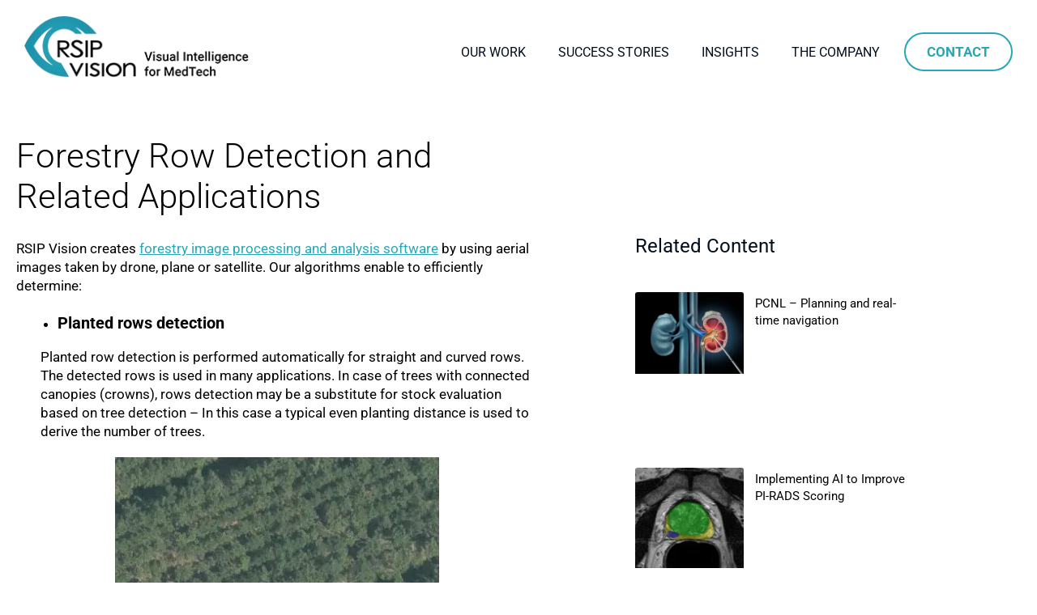

--- FILE ---
content_type: text/html; charset=UTF-8
request_url: https://dev.rsipvision.com/forestry-row-detection-and-related-applications/
body_size: 27899
content:
<!DOCTYPE html>
<html lang="en-US">
<head><meta charset="UTF-8"><script>if(navigator.userAgent.match(/MSIE|Internet Explorer/i)||navigator.userAgent.match(/Trident\/7\..*?rv:11/i)){var href=document.location.href;if(!href.match(/[?&]nowprocket/)){if(href.indexOf("?")==-1){if(href.indexOf("#")==-1){document.location.href=href+"?nowprocket=1"}else{document.location.href=href.replace("#","?nowprocket=1#")}}else{if(href.indexOf("#")==-1){document.location.href=href+"&nowprocket=1"}else{document.location.href=href.replace("#","&nowprocket=1#")}}}}</script><script>class RocketLazyLoadScripts{constructor(e){this.triggerEvents=e,this.eventOptions={passive:!0},this.userEventListener=this.triggerListener.bind(this),this.delayedScripts={normal:[],async:[],defer:[]},this.allJQueries=[]}_addUserInteractionListener(e){this.triggerEvents.forEach((t=>window.addEventListener(t,e.userEventListener,e.eventOptions)))}_removeUserInteractionListener(e){this.triggerEvents.forEach((t=>window.removeEventListener(t,e.userEventListener,e.eventOptions)))}triggerListener(){this._removeUserInteractionListener(this),"loading"===document.readyState?document.addEventListener("DOMContentLoaded",this._loadEverythingNow.bind(this)):this._loadEverythingNow()}async _loadEverythingNow(){this._delayEventListeners(),this._delayJQueryReady(this),this._handleDocumentWrite(),this._registerAllDelayedScripts(),this._preloadAllScripts(),await this._loadScriptsFromList(this.delayedScripts.normal),await this._loadScriptsFromList(this.delayedScripts.defer),await this._loadScriptsFromList(this.delayedScripts.async),await this._triggerDOMContentLoaded(),await this._triggerWindowLoad(),window.dispatchEvent(new Event("rocket-allScriptsLoaded"))}_registerAllDelayedScripts(){document.querySelectorAll("script[type=rocketlazyloadscript]").forEach((e=>{e.hasAttribute("src")?e.hasAttribute("async")&&!1!==e.async?this.delayedScripts.async.push(e):e.hasAttribute("defer")&&!1!==e.defer||"module"===e.getAttribute("data-rocket-type")?this.delayedScripts.defer.push(e):this.delayedScripts.normal.push(e):this.delayedScripts.normal.push(e)}))}async _transformScript(e){return await this._requestAnimFrame(),new Promise((t=>{const n=document.createElement("script");let r;[...e.attributes].forEach((e=>{let t=e.nodeName;"type"!==t&&("data-rocket-type"===t&&(t="type",r=e.nodeValue),n.setAttribute(t,e.nodeValue))})),e.hasAttribute("src")?(n.addEventListener("load",t),n.addEventListener("error",t)):(n.text=e.text,t()),e.parentNode.replaceChild(n,e)}))}async _loadScriptsFromList(e){const t=e.shift();return t?(await this._transformScript(t),this._loadScriptsFromList(e)):Promise.resolve()}_preloadAllScripts(){var e=document.createDocumentFragment();[...this.delayedScripts.normal,...this.delayedScripts.defer,...this.delayedScripts.async].forEach((t=>{const n=t.getAttribute("src");if(n){const t=document.createElement("link");t.href=n,t.rel="preload",t.as="script",e.appendChild(t)}})),document.head.appendChild(e)}_delayEventListeners(){let e={};function t(t,n){!function(t){function n(n){return e[t].eventsToRewrite.indexOf(n)>=0?"rocket-"+n:n}e[t]||(e[t]={originalFunctions:{add:t.addEventListener,remove:t.removeEventListener},eventsToRewrite:[]},t.addEventListener=function(){arguments[0]=n(arguments[0]),e[t].originalFunctions.add.apply(t,arguments)},t.removeEventListener=function(){arguments[0]=n(arguments[0]),e[t].originalFunctions.remove.apply(t,arguments)})}(t),e[t].eventsToRewrite.push(n)}function n(e,t){let n=e[t];Object.defineProperty(e,t,{get:()=>n||function(){},set(r){e["rocket"+t]=n=r}})}t(document,"DOMContentLoaded"),t(window,"DOMContentLoaded"),t(window,"load"),t(window,"pageshow"),t(document,"readystatechange"),n(document,"onreadystatechange"),n(window,"onload"),n(window,"onpageshow")}_delayJQueryReady(e){let t=window.jQuery;Object.defineProperty(window,"jQuery",{get:()=>t,set(n){if(n&&n.fn&&!e.allJQueries.includes(n)){n.fn.ready=n.fn.init.prototype.ready=function(t){e.domReadyFired?t.bind(document)(n):document.addEventListener("rocket-DOMContentLoaded",(()=>t.bind(document)(n)))};const t=n.fn.on;n.fn.on=n.fn.init.prototype.on=function(){if(this[0]===window){function e(e){return e.split(" ").map((e=>"load"===e||0===e.indexOf("load.")?"rocket-jquery-load":e)).join(" ")}"string"==typeof arguments[0]||arguments[0]instanceof String?arguments[0]=e(arguments[0]):"object"==typeof arguments[0]&&Object.keys(arguments[0]).forEach((t=>{delete Object.assign(arguments[0],{[e(t)]:arguments[0][t]})[t]}))}return t.apply(this,arguments),this},e.allJQueries.push(n)}t=n}})}async _triggerDOMContentLoaded(){this.domReadyFired=!0,await this._requestAnimFrame(),document.dispatchEvent(new Event("rocket-DOMContentLoaded")),await this._requestAnimFrame(),window.dispatchEvent(new Event("rocket-DOMContentLoaded")),await this._requestAnimFrame(),document.dispatchEvent(new Event("rocket-readystatechange")),await this._requestAnimFrame(),document.rocketonreadystatechange&&document.rocketonreadystatechange()}async _triggerWindowLoad(){await this._requestAnimFrame(),window.dispatchEvent(new Event("rocket-load")),await this._requestAnimFrame(),window.rocketonload&&window.rocketonload(),await this._requestAnimFrame(),this.allJQueries.forEach((e=>e(window).trigger("rocket-jquery-load"))),window.dispatchEvent(new Event("rocket-pageshow")),await this._requestAnimFrame(),window.rocketonpageshow&&window.rocketonpageshow()}_handleDocumentWrite(){const e=new Map;document.write=document.writeln=function(t){const n=document.currentScript,r=document.createRange(),i=n.parentElement;let o=e.get(n);void 0===o&&(o=n.nextSibling,e.set(n,o));const a=document.createDocumentFragment();r.setStart(a,0),a.appendChild(r.createContextualFragment(t)),i.insertBefore(a,o)}}async _requestAnimFrame(){return new Promise((e=>requestAnimationFrame(e)))}static run(){const e=new RocketLazyLoadScripts(["keydown","mousemove","touchmove","touchstart","touchend","wheel"]);e._addUserInteractionListener(e)}}RocketLazyLoadScripts.run();</script>

<meta name="viewport" content="width=device-width, initial-scale=1">
<link rel="profile" href="https://gmpg.org/xfn/11">

<meta name='robots' content='index, follow, max-image-preview:large, max-snippet:-1, max-video-preview:-1' />

	<!-- This site is optimized with the Yoast SEO plugin v26.8 - https://yoast.com/product/yoast-seo-wordpress/ -->
	<title>Image Analysis in Forestry - Row Detection and Related Applications</title><link rel="preload" as="style" href="https://fonts.googleapis.com/css?family=Roboto%3A400%2C100%2C700&#038;display=swap" /><link rel="stylesheet" href="https://fonts.googleapis.com/css?family=Roboto%3A400%2C100%2C700&#038;display=swap" media="print" onload="this.media='all'" /><noscript><link rel="stylesheet" href="https://fonts.googleapis.com/css?family=Roboto%3A400%2C100%2C700&#038;display=swap" /></noscript><link rel="stylesheet" href="https://dev.rsipvision.com/wp-content/cache/min/1/fb60d09d22c7fa0220a3f011eb0472fc.css" media="all" data-minify="1" />
	<meta name="description" content="Image analysis in forestry. Row detection and related applications, including forest maintenance and yield estimation from rows." />
	<link rel="canonical" href="https://www.rsipvision.com/forestry-row-detection-and-related-applications/" />
	<meta property="og:locale" content="en_US" />
	<meta property="og:type" content="article" />
	<meta property="og:title" content="Image Analysis in Forestry - Row Detection and Related Applications" />
	<meta property="og:description" content="Image analysis in forestry. Row detection and related applications, including forest maintenance and yield estimation from rows." />
	<meta property="og:url" content="https://www.rsipvision.com/forestry-row-detection-and-related-applications/" />
	<meta property="og:site_name" content="RSIP Vision" />
	<meta property="article:published_time" content="2016-07-10T11:40:36+00:00" />
	<meta property="article:modified_time" content="2021-03-04T14:59:54+00:00" />
	<meta property="og:image" content="https://www.rsipvision.com/wp-content/uploads/2015/04/area14.jpg" />
	<meta property="og:image:width" content="1268" />
	<meta property="og:image:height" content="834" />
	<meta property="og:image:type" content="image/jpeg" />
	<meta name="author" content="R. A. Ralph" />
	<meta name="twitter:card" content="summary_large_image" />
	<meta name="twitter:creator" content="@RSIPvision" />
	<meta name="twitter:site" content="@RSIPvision" />
	<meta name="twitter:label1" content="Written by" />
	<meta name="twitter:data1" content="R. A. Ralph" />
	<meta name="twitter:label2" content="Est. reading time" />
	<meta name="twitter:data2" content="2 minutes" />
	<script type="application/ld+json" class="yoast-schema-graph">{"@context":"https://schema.org","@graph":[{"@type":"Article","@id":"https://www.rsipvision.com/forestry-row-detection-and-related-applications/#article","isPartOf":{"@id":"https://www.rsipvision.com/forestry-row-detection-and-related-applications/"},"author":{"name":"R. A. Ralph","@id":"https://www.rsipvision.com/#/schema/person/6b9160c2bfc585d04dc69c11a62d5731"},"headline":"Forestry Row Detection and Related Applications","datePublished":"2016-07-10T11:40:36+00:00","dateModified":"2021-03-04T14:59:54+00:00","mainEntityOfPage":{"@id":"https://www.rsipvision.com/forestry-row-detection-and-related-applications/"},"wordCount":427,"publisher":{"@id":"https://www.rsipvision.com/#organization"},"image":{"@id":"https://www.rsipvision.com/forestry-row-detection-and-related-applications/#primaryimage"},"thumbnailUrl":"https://dev.rsipvision.com/wp-content/uploads/2015/04/area14.jpg","keywords":["Detection","Forestry","Precise agriculture"],"articleSection":["Other","RSIP Vision Learns"],"inLanguage":"en-US"},{"@type":"WebPage","@id":"https://www.rsipvision.com/forestry-row-detection-and-related-applications/","url":"https://www.rsipvision.com/forestry-row-detection-and-related-applications/","name":"Image Analysis in Forestry - Row Detection and Related Applications","isPartOf":{"@id":"https://www.rsipvision.com/#website"},"primaryImageOfPage":{"@id":"https://www.rsipvision.com/forestry-row-detection-and-related-applications/#primaryimage"},"image":{"@id":"https://www.rsipvision.com/forestry-row-detection-and-related-applications/#primaryimage"},"thumbnailUrl":"https://dev.rsipvision.com/wp-content/uploads/2015/04/area14.jpg","datePublished":"2016-07-10T11:40:36+00:00","dateModified":"2021-03-04T14:59:54+00:00","description":"Image analysis in forestry. Row detection and related applications, including forest maintenance and yield estimation from rows.","breadcrumb":{"@id":"https://www.rsipvision.com/forestry-row-detection-and-related-applications/#breadcrumb"},"inLanguage":"en-US","potentialAction":[{"@type":"ReadAction","target":["https://www.rsipvision.com/forestry-row-detection-and-related-applications/"]}]},{"@type":"ImageObject","inLanguage":"en-US","@id":"https://www.rsipvision.com/forestry-row-detection-and-related-applications/#primaryimage","url":"https://dev.rsipvision.com/wp-content/uploads/2015/04/area14.jpg","contentUrl":"https://dev.rsipvision.com/wp-content/uploads/2015/04/area14.jpg","width":1268,"height":834},{"@type":"BreadcrumbList","@id":"https://www.rsipvision.com/forestry-row-detection-and-related-applications/#breadcrumb","itemListElement":[{"@type":"ListItem","position":1,"name":"Home","item":"https://www.rsipvision.com/"},{"@type":"ListItem","position":2,"name":"Forestry Row Detection and Related Applications"}]},{"@type":"WebSite","@id":"https://www.rsipvision.com/#website","url":"https://www.rsipvision.com/","name":"RSIP Vision","description":"RSIP Vision, leaders in computer vision and image processing R&amp;D.","publisher":{"@id":"https://www.rsipvision.com/#organization"},"potentialAction":[{"@type":"SearchAction","target":{"@type":"EntryPoint","urlTemplate":"https://www.rsipvision.com/?s={search_term_string}"},"query-input":{"@type":"PropertyValueSpecification","valueRequired":true,"valueName":"search_term_string"}}],"inLanguage":"en-US"},{"@type":"Organization","@id":"https://www.rsipvision.com/#organization","name":"RSIP Vision","url":"https://www.rsipvision.com/","logo":{"@type":"ImageObject","inLanguage":"en-US","@id":"https://www.rsipvision.com/#/schema/logo/image/","url":"https://dev.rsipvision.com/wp-content/uploads/2021/01/rspivision-logo.png","contentUrl":"https://dev.rsipvision.com/wp-content/uploads/2021/01/rspivision-logo.png","width":292,"height":81,"caption":"RSIP Vision"},"image":{"@id":"https://www.rsipvision.com/#/schema/logo/image/"},"sameAs":["https://x.com/RSIPvision","https://www.linkedin.com/company/rsip-vision"]},{"@type":"Person","@id":"https://www.rsipvision.com/#/schema/person/6b9160c2bfc585d04dc69c11a62d5731","name":"R. A. Ralph","image":{"@type":"ImageObject","inLanguage":"en-US","@id":"https://www.rsipvision.com/#/schema/person/image/","url":"https://secure.gravatar.com/avatar/?s=96&d=mm&r=g","contentUrl":"https://secure.gravatar.com/avatar/?s=96&d=mm&r=g","caption":"R. A. Ralph"}}]}</script>
	<!-- / Yoast SEO plugin. -->


<link rel='dns-prefetch' href='//fonts.googleapis.com' />
<link href='https://fonts.gstatic.com' crossorigin rel='preconnect' />
<link rel="alternate" type="application/rss+xml" title="RSIP Vision &raquo; Feed" href="https://dev.rsipvision.com/feed/" />
<link rel="alternate" type="application/rss+xml" title="RSIP Vision &raquo; Comments Feed" href="https://dev.rsipvision.com/comments/feed/" />
<link rel="alternate" title="oEmbed (JSON)" type="application/json+oembed" href="https://dev.rsipvision.com/wp-json/oembed/1.0/embed?url=https%3A%2F%2Fdev.rsipvision.com%2Fforestry-row-detection-and-related-applications%2F" />
<link rel="alternate" title="oEmbed (XML)" type="text/xml+oembed" href="https://dev.rsipvision.com/wp-json/oembed/1.0/embed?url=https%3A%2F%2Fdev.rsipvision.com%2Fforestry-row-detection-and-related-applications%2F&#038;format=xml" />
<style id='wp-img-auto-sizes-contain-inline-css'>
img:is([sizes=auto i],[sizes^="auto," i]){contain-intrinsic-size:3000px 1500px}
/*# sourceURL=wp-img-auto-sizes-contain-inline-css */
</style>

<style id='astra-theme-css-inline-css'>
html{font-size:106.25%;}a,.page-title{color:#27a7b6;}a:hover,a:focus{color:#2394a1;}body,button,input,select,textarea,.ast-button,.ast-custom-button{font-family:'Roboto',sans-serif;font-weight:400;font-size:17px;font-size:1rem;line-height:1.5;}blockquote{color:#000000;}p,.entry-content p{margin-bottom:2.4em;}h1,.entry-content h1,h2,.entry-content h2,h3,.entry-content h3,h4,.entry-content h4,h5,.entry-content h5,h6,.entry-content h6,.site-title,.site-title a{font-family:'Roboto',sans-serif;font-weight:700;text-transform:none;}.site-title{font-size:35px;font-size:2.0588235294118rem;}header .custom-logo-link img{max-width:292px;}.astra-logo-svg{width:292px;}.ast-archive-description .ast-archive-title{font-size:40px;font-size:2.3529411764706rem;}.site-header .site-description{font-size:15px;font-size:0.88235294117647rem;}.entry-title{font-size:40px;font-size:2.3529411764706rem;}h1,.entry-content h1{font-size:50px;font-size:2.9411764705882rem;font-weight:700;font-family:'Roboto',sans-serif;line-height:1.4;text-transform:none;}h2,.entry-content h2{font-size:40px;font-size:2.3529411764706rem;font-weight:700;font-family:'Roboto',sans-serif;line-height:1.4;text-transform:none;}h3,.entry-content h3{font-size:24px;font-size:1.4117647058824rem;font-weight:700;font-family:'Roboto',sans-serif;line-height:1.4;text-transform:none;}h4,.entry-content h4{font-size:20px;font-size:1.1764705882353rem;line-height:1.4;}h5,.entry-content h5{font-size:18px;font-size:1.0588235294118rem;line-height:1.4;}h6,.entry-content h6{font-size:15px;font-size:0.88235294117647rem;line-height:1.4;}.ast-single-post .entry-title,.page-title{font-size:50px;font-size:2.9411764705882rem;}::selection{background-color:#27a7b6;color:#000000;}body,h1,.entry-title a,.entry-content h1,h2,.entry-content h2,h3,.entry-content h3,h4,.entry-content h4,h5,.entry-content h5,h6,.entry-content h6{color:#000000;}.tagcloud a:hover,.tagcloud a:focus,.tagcloud a.current-item{color:#000000;border-color:#27a7b6;background-color:#27a7b6;}input:focus,input[type="text"]:focus,input[type="email"]:focus,input[type="url"]:focus,input[type="password"]:focus,input[type="reset"]:focus,input[type="search"]:focus,textarea:focus{border-color:#27a7b6;}input[type="radio"]:checked,input[type=reset],input[type="checkbox"]:checked,input[type="checkbox"]:hover:checked,input[type="checkbox"]:focus:checked,input[type=range]::-webkit-slider-thumb{border-color:#27a7b6;background-color:#27a7b6;box-shadow:none;}.site-footer a:hover + .post-count,.site-footer a:focus + .post-count{background:#27a7b6;border-color:#27a7b6;}.single .nav-links .nav-previous,.single .nav-links .nav-next{color:#27a7b6;}.entry-meta,.entry-meta *{line-height:1.45;color:#27a7b6;}.entry-meta a:hover,.entry-meta a:hover *,.entry-meta a:focus,.entry-meta a:focus *,.page-links > .page-link,.page-links .page-link:hover,.post-navigation a:hover{color:#2394a1;}.widget-title{font-size:24px;font-size:1.4117647058824rem;color:#000000;}#cat option,.secondary .calendar_wrap thead a,.secondary .calendar_wrap thead a:visited{color:#27a7b6;}.secondary .calendar_wrap #today,.ast-progress-val span{background:#27a7b6;}.secondary a:hover + .post-count,.secondary a:focus + .post-count{background:#27a7b6;border-color:#27a7b6;}.calendar_wrap #today > a{color:#000000;}.page-links .page-link,.single .post-navigation a{color:#27a7b6;}.wp-block-buttons.aligncenter{justify-content:center;}@media (min-width:1200px){.wp-block-group .has-background{padding:20px;}}@media (min-width:1200px){.ast-plain-container.ast-no-sidebar .entry-content .alignwide .wp-block-cover__inner-container,.ast-plain-container.ast-no-sidebar .entry-content .alignfull .wp-block-cover__inner-container{width:1210px;}}@media (min-width:1200px){.wp-block-cover-image.alignwide .wp-block-cover__inner-container,.wp-block-cover.alignwide .wp-block-cover__inner-container,.wp-block-cover-image.alignfull .wp-block-cover__inner-container,.wp-block-cover.alignfull .wp-block-cover__inner-container{width:100%;}}.ast-plain-container.ast-no-sidebar #primary{margin-top:0;margin-bottom:0;}@media (max-width:921px){.ast-theme-transparent-header #primary,.ast-theme-transparent-header #secondary{padding:0;}}.wp-block-columns{margin-bottom:unset;}.wp-block-image.size-full{margin:2rem 0;}.wp-block-separator.has-background{padding:0;}.wp-block-gallery{margin-bottom:1.6em;}.wp-block-group{padding-top:4em;padding-bottom:4em;}.wp-block-group__inner-container .wp-block-columns:last-child,.wp-block-group__inner-container :last-child,.wp-block-table table{margin-bottom:0;}.blocks-gallery-grid{width:100%;}.wp-block-navigation-link__content{padding:5px 0;}.wp-block-group .wp-block-group .has-text-align-center,.wp-block-group .wp-block-column .has-text-align-center{max-width:100%;}.has-text-align-center{margin:0 auto;}@media (min-width:1200px){.wp-block-cover__inner-container,.alignwide .wp-block-group__inner-container,.alignfull .wp-block-group__inner-container{max-width:1200px;margin:0 auto;}.wp-block-group.alignnone,.wp-block-group.aligncenter,.wp-block-group.alignleft,.wp-block-group.alignright,.wp-block-group.alignwide,.wp-block-columns.alignwide{margin:2rem 0 1rem 0;}}@media (max-width:1200px){.wp-block-group{padding:3em;}.wp-block-group .wp-block-group{padding:1.5em;}.wp-block-columns,.wp-block-column{margin:1rem 0;}}@media (min-width:921px){.wp-block-columns .wp-block-group{padding:2em;}}@media (max-width:544px){.wp-block-cover-image .wp-block-cover__inner-container,.wp-block-cover .wp-block-cover__inner-container{width:unset;}.wp-block-cover,.wp-block-cover-image{padding:2em 0;}.wp-block-group,.wp-block-cover{padding:2em;}.wp-block-media-text__media img,.wp-block-media-text__media video{width:unset;max-width:100%;}.wp-block-media-text.has-background .wp-block-media-text__content{padding:1em;}}@media (max-width:921px){.ast-plain-container.ast-no-sidebar #primary{padding:0;}}@media (min-width:544px){.entry-content .wp-block-media-text.has-media-on-the-right .wp-block-media-text__content{padding:0 8% 0 0;}.entry-content .wp-block-media-text .wp-block-media-text__content{padding:0 0 0 8%;}.ast-plain-container .site-content .entry-content .has-custom-content-position.is-position-bottom-left > *,.ast-plain-container .site-content .entry-content .has-custom-content-position.is-position-bottom-right > *,.ast-plain-container .site-content .entry-content .has-custom-content-position.is-position-top-left > *,.ast-plain-container .site-content .entry-content .has-custom-content-position.is-position-top-right > *,.ast-plain-container .site-content .entry-content .has-custom-content-position.is-position-center-right > *,.ast-plain-container .site-content .entry-content .has-custom-content-position.is-position-center-left > *{margin:0;}}@media (max-width:544px){.entry-content .wp-block-media-text .wp-block-media-text__content{padding:8% 0;}.wp-block-media-text .wp-block-media-text__media img{width:auto;max-width:100%;}}@media (max-width:921px){.ast-separate-container .ast-article-post,.ast-separate-container .ast-article-single{padding:1.5em 2.14em;}.ast-separate-container #primary,.ast-separate-container #secondary{padding:1.5em 0;}#primary,#secondary{padding:1.5em 0;margin:0;}.ast-left-sidebar #content > .ast-container{display:flex;flex-direction:column-reverse;width:100%;}.ast-author-box img.avatar{margin:20px 0 0 0;}}@media (max-width:921px){.ast-right-sidebar #primary{padding-right:0;}}@media (min-width:922px){.ast-separate-container.ast-right-sidebar #primary,.ast-separate-container.ast-left-sidebar #primary{border:0;}.search-no-results.ast-separate-container #primary{margin-bottom:4em;}}@media (min-width:922px){.ast-right-sidebar #primary{border-right:1px solid #eee;}.ast-left-sidebar #primary{border-left:1px solid #eee;}}.elementor-button-wrapper .elementor-button{border-style:solid;border-top-width:0;border-right-width:0;border-left-width:0;border-bottom-width:0;}body .elementor-button.elementor-size-sm,body .elementor-button.elementor-size-xs,body .elementor-button.elementor-size-md,body .elementor-button.elementor-size-lg,body .elementor-button.elementor-size-xl,body .elementor-button{border-radius:50px;padding-top:15px;padding-right:30px;padding-bottom:15px;padding-left:30px;}.elementor-button-wrapper .elementor-button{border-color:#27a7b6;background-color:#27a7b6;}.elementor-button-wrapper .elementor-button:hover,.elementor-button-wrapper .elementor-button:focus{color:#ffffff;background-color:#2394a1;border-color:#2394a1;}.wp-block-button .wp-block-button__link,.elementor-button-wrapper .elementor-button,.elementor-button-wrapper .elementor-button:visited{color:#ffffff;}.elementor-button-wrapper .elementor-button{font-family:'Roboto',sans-serif;font-weight:700;line-height:1.2;text-transform:uppercase;}body .elementor-button.elementor-size-sm,body .elementor-button.elementor-size-xs,body .elementor-button.elementor-size-md,body .elementor-button.elementor-size-lg,body .elementor-button.elementor-size-xl,body .elementor-button{font-size:18px;font-size:1.0588235294118rem;}.wp-block-button .wp-block-button__link{border-style:solid;border-top-width:0;border-right-width:0;border-left-width:0;border-bottom-width:0;border-color:#27a7b6;background-color:#27a7b6;color:#ffffff;font-family:'Roboto',sans-serif;font-weight:700;line-height:1.2;text-transform:uppercase;font-size:18px;font-size:1.0588235294118rem;border-radius:50px;padding-top:15px;padding-right:30px;padding-bottom:15px;padding-left:30px;}.wp-block-button .wp-block-button__link:hover,.wp-block-button .wp-block-button__link:focus{color:#ffffff;background-color:#2394a1;border-color:#2394a1;}.elementor-widget-heading h1.elementor-heading-title{line-height:1.4;}.elementor-widget-heading h2.elementor-heading-title{line-height:1.4;}.elementor-widget-heading h3.elementor-heading-title{line-height:1.4;}.elementor-widget-heading h4.elementor-heading-title{line-height:1.4;}.elementor-widget-heading h5.elementor-heading-title{line-height:1.4;}.elementor-widget-heading h6.elementor-heading-title{line-height:1.4;}.menu-toggle,button,.ast-button,.ast-custom-button,.button,input#submit,input[type="button"],input[type="submit"],input[type="reset"]{border-style:solid;border-top-width:0;border-right-width:0;border-left-width:0;border-bottom-width:0;color:#ffffff;border-color:#27a7b6;background-color:#27a7b6;border-radius:50px;padding-top:15px;padding-right:30px;padding-bottom:15px;padding-left:30px;font-family:'Roboto',sans-serif;font-weight:700;font-size:18px;font-size:1.0588235294118rem;line-height:1.2;text-transform:uppercase;}button:focus,.menu-toggle:hover,button:hover,.ast-button:hover,.ast-custom-button:hover .button:hover,.ast-custom-button:hover ,input[type=reset]:hover,input[type=reset]:focus,input#submit:hover,input#submit:focus,input[type="button"]:hover,input[type="button"]:focus,input[type="submit"]:hover,input[type="submit"]:focus{color:#ffffff;background-color:#2394a1;border-color:#2394a1;}@media (min-width:921px){.ast-container{max-width:100%;}}@media (min-width:544px){.ast-container{max-width:100%;}}@media (max-width:544px){.ast-separate-container .ast-article-post,.ast-separate-container .ast-article-single{padding:1.5em 1em;}.ast-separate-container #content .ast-container{padding-left:0.54em;padding-right:0.54em;}.ast-separate-container .ast-archive-description{padding:1.5em 1em;}.ast-search-menu-icon.ast-dropdown-active .search-field{width:170px;}}@media (max-width:921px){.ast-mobile-header-stack .main-header-bar .ast-search-menu-icon{display:inline-block;}.ast-header-break-point.ast-header-custom-item-outside .ast-mobile-header-stack .main-header-bar .ast-search-icon{margin:0;}}body,.ast-separate-container{background-color:#ffffff;;background-image:none;;}@media (max-width:921px){.ast-archive-description .ast-archive-title{font-size:40px;}.entry-title{font-size:30px;}h1,.entry-content h1{font-size:30px;}h2,.entry-content h2{font-size:25px;}h3,.entry-content h3{font-size:20px;}.ast-single-post .entry-title,.page-title{font-size:30px;}.astra-logo-svg{width:281px;}header .custom-logo-link img,.ast-header-break-point .site-logo-img .custom-mobile-logo-link img{max-width:281px;}}@media (max-width:544px){.ast-archive-description .ast-archive-title{font-size:40px;}.entry-title{font-size:30px;}h1,.entry-content h1{font-size:30px;}h2,.entry-content h2{font-size:25px;}h3,.entry-content h3{font-size:20px;}.ast-single-post .entry-title,.page-title{font-size:30px;}.ast-header-break-point .site-branding img,.ast-header-break-point .custom-logo-link img{max-width:200px;}.astra-logo-svg{width:200px;}.ast-header-break-point .site-logo-img .custom-mobile-logo-link img{max-width:200px;}}@media (max-width:921px){html{font-size:96.9%;}}@media (max-width:544px){html{font-size:96.9%;}}@media (min-width:922px){.ast-container{max-width:1210px;}}@font-face {font-family: "Astra";src: url(https://dev.rsipvision.com/wp-content/themes/astra/assets/fonts/astra.woff) format("woff"),url(https://dev.rsipvision.com/wp-content/themes/astra/assets/fonts/astra.ttf) format("truetype"),url(https://dev.rsipvision.com/wp-content/themes/astra/assets/fonts/astra.svg#astra) format("svg");font-weight: normal;font-style: normal;font-display: fallback;}@media (min-width:922px){.single-post .site-content > .ast-container{max-width:1170px;}}@media (min-width:922px){.main-header-menu .sub-menu .menu-item.ast-left-align-sub-menu:hover > .sub-menu,.main-header-menu .sub-menu .menu-item.ast-left-align-sub-menu.focus > .sub-menu{margin-left:-0px;}}.ast-breadcrumbs .trail-browse,.ast-breadcrumbs .trail-items,.ast-breadcrumbs .trail-items li{display:inline-block;margin:0;padding:0;border:none;background:inherit;text-indent:0;}.ast-breadcrumbs .trail-browse{font-size:inherit;font-style:inherit;font-weight:inherit;color:inherit;}.ast-breadcrumbs .trail-items{list-style:none;}.trail-items li::after{padding:0 0.3em;content:"\00bb";}.trail-items li:last-of-type::after{display:none;}@media (max-width:921px){.ast-builder-grid-row-container.ast-builder-grid-row-tablet-6-equal .ast-builder-grid-row{grid-template-columns:repeat( 6,1fr );}.ast-builder-grid-row-container.ast-builder-grid-row-tablet-5-equal .ast-builder-grid-row{grid-template-columns:repeat( 5,1fr );}.ast-builder-grid-row-container.ast-builder-grid-row-tablet-4-equal .ast-builder-grid-row{grid-template-columns:repeat( 4,1fr );}.ast-builder-grid-row-container.ast-builder-grid-row-tablet-4-lheavy .ast-builder-grid-row{grid-template-columns:2fr 1fr 1fr 1fr;}.ast-builder-grid-row-container.ast-builder-grid-row-tablet-4-rheavy .ast-builder-grid-row{grid-template-columns:1fr 1fr 1fr 2fr;}.ast-builder-grid-row-container.ast-builder-grid-row-tablet-3-equal .ast-builder-grid-row{grid-template-columns:repeat( 3,1fr );}.ast-builder-grid-row-container.ast-builder-grid-row-tablet-3-lheavy .ast-builder-grid-row{grid-template-columns:2fr 1fr 1fr;}.ast-builder-grid-row-container.ast-builder-grid-row-tablet-3-rheavy .ast-builder-grid-row{grid-template-columns:1fr 1fr 2fr;}.ast-builder-grid-row-container.ast-builder-grid-row-tablet-3-cheavy .ast-builder-grid-row{grid-template-columns:1fr 2fr 1fr;}.ast-builder-grid-row-container.ast-builder-grid-row-tablet-3-cwide .ast-builder-grid-row{grid-template-columns:1fr 3fr 1fr;}.ast-builder-grid-row-container.ast-builder-grid-row-tablet-3-firstrow .ast-builder-grid-row{grid-template-columns:1fr 1fr;}.ast-builder-grid-row-container.ast-builder-grid-row-tablet-3-firstrow .ast-builder-grid-row > *:first-child{grid-column:1 / -1;}.ast-builder-grid-row-container.ast-builder-grid-row-tablet-3-lastrow .ast-builder-grid-row{grid-template-columns:1fr 1fr;}.ast-builder-grid-row-container.ast-builder-grid-row-tablet-3-lastrow .ast-builder-grid-row > *:last-child{grid-column:1 / -1;}.ast-builder-grid-row-container.ast-builder-grid-row-tablet-2-equal .ast-builder-grid-row{grid-template-columns:repeat( 2,1fr );}.ast-builder-grid-row-container.ast-builder-grid-row-tablet-2-lheavy .ast-builder-grid-row{grid-template-columns:2fr 1fr;}.ast-builder-grid-row-container.ast-builder-grid-row-tablet-2-rheavy .ast-builder-grid-row{grid-template-columns:1fr 2fr;}.ast-builder-grid-row-container.ast-builder-grid-row-tablet-full .ast-builder-grid-row{grid-template-columns:1fr;}}@media (max-width:544px){.ast-builder-grid-row-container.ast-builder-grid-row-mobile-6-equal .ast-builder-grid-row{grid-template-columns:repeat( 6,1fr );}.ast-builder-grid-row-container.ast-builder-grid-row-mobile-5-equal .ast-builder-grid-row{grid-template-columns:repeat( 5,1fr );}.ast-builder-grid-row-container.ast-builder-grid-row-mobile-4-equal .ast-builder-grid-row{grid-template-columns:repeat( 4,1fr );}.ast-builder-grid-row-container.ast-builder-grid-row-mobile-4-lheavy .ast-builder-grid-row{grid-template-columns:2fr 1fr 1fr 1fr;}.ast-builder-grid-row-container.ast-builder-grid-row-mobile-4-rheavy .ast-builder-grid-row{grid-template-columns:1fr 1fr 1fr 2fr;}.ast-builder-grid-row-container.ast-builder-grid-row-mobile-3-equal .ast-builder-grid-row{grid-template-columns:repeat( 3,1fr );}.ast-builder-grid-row-container.ast-builder-grid-row-mobile-3-lheavy .ast-builder-grid-row{grid-template-columns:2fr 1fr 1fr;}.ast-builder-grid-row-container.ast-builder-grid-row-mobile-3-rheavy .ast-builder-grid-row{grid-template-columns:1fr 1fr 2fr;}.ast-builder-grid-row-container.ast-builder-grid-row-mobile-3-cheavy .ast-builder-grid-row{grid-template-columns:1fr 2fr 1fr;}.ast-builder-grid-row-container.ast-builder-grid-row-mobile-3-cwide .ast-builder-grid-row{grid-template-columns:1fr 3fr 1fr;}.ast-builder-grid-row-container.ast-builder-grid-row-mobile-3-firstrow .ast-builder-grid-row{grid-template-columns:1fr 1fr;}.ast-builder-grid-row-container.ast-builder-grid-row-mobile-3-firstrow .ast-builder-grid-row > *:first-child{grid-column:1 / -1;}.ast-builder-grid-row-container.ast-builder-grid-row-mobile-3-lastrow .ast-builder-grid-row{grid-template-columns:1fr 1fr;}.ast-builder-grid-row-container.ast-builder-grid-row-mobile-3-lastrow .ast-builder-grid-row > *:last-child{grid-column:1 / -1;}.ast-builder-grid-row-container.ast-builder-grid-row-mobile-2-equal .ast-builder-grid-row{grid-template-columns:repeat( 2,1fr );}.ast-builder-grid-row-container.ast-builder-grid-row-mobile-2-lheavy .ast-builder-grid-row{grid-template-columns:2fr 1fr;}.ast-builder-grid-row-container.ast-builder-grid-row-mobile-2-rheavy .ast-builder-grid-row{grid-template-columns:1fr 2fr;}.ast-builder-grid-row-container.ast-builder-grid-row-mobile-full .ast-builder-grid-row{grid-template-columns:1fr;}}@media (max-width:921px){.ast-builder-layout-element .ast-site-identity{margin-top:10px;margin-bottom:5px;}}@media (max-width:544px){.ast-builder-layout-element .ast-site-identity{margin-top:10px;margin-bottom:5px;}}.ast-builder-layout-element[data-section="title_tagline"]{display:flex;}@media (max-width:921px){.ast-header-break-point .ast-builder-layout-element[data-section="title_tagline"]{display:flex;}}@media (max-width:544px){.ast-header-break-point .ast-builder-layout-element[data-section="title_tagline"]{display:flex;}}.ast-header-break-point .main-header-bar{border-bottom-width:1px;}@media (min-width:922px){.main-header-bar{border-bottom-width:1px;}}.ast-safari-browser-less-than-11 .main-header-menu .menu-item, .ast-safari-browser-less-than-11 .main-header-bar .ast-masthead-custom-menu-items{display:block;}.main-header-menu .menu-item, .main-header-bar .ast-masthead-custom-menu-items{-js-display:flex;display:flex;-webkit-box-pack:center;-webkit-justify-content:center;-moz-box-pack:center;-ms-flex-pack:center;justify-content:center;-webkit-box-orient:vertical;-webkit-box-direction:normal;-webkit-flex-direction:column;-moz-box-orient:vertical;-moz-box-direction:normal;-ms-flex-direction:column;flex-direction:column;}.main-header-menu > .menu-item > .menu-link{height:100%;-webkit-box-align:center;-webkit-align-items:center;-moz-box-align:center;-ms-flex-align:center;align-items:center;-js-display:flex;display:flex;}.ast-primary-menu-disabled .main-header-bar .ast-masthead-custom-menu-items{flex:unset;}.ast-mobile-popup-drawer.active .ast-mobile-popup-inner{background-color:#ffffff;;color:#3a3a3a;}.ast-mobile-header-wrap .ast-mobile-header-content{background-color:#ffffff;;}.ast-mobile-popup-content > *, .ast-mobile-header-content > *{padding-top:0;padding-bottom:0;}@media (max-width:921px){.content-align-flex-start .ast-builder-layout-element{justify-content:flex-start;}.content-align-flex-start .main-header-menu{text-align:left;}}.ast-mobile-header-wrap .ast-primary-header-bar,.ast-primary-header-bar .site-primary-header-wrap{min-height:120px;}.ast-desktop .ast-primary-header-bar .main-header-menu > .menu-item{line-height:120px;}@media (max-width:921px){#masthead .ast-mobile-header-wrap .ast-above-header-bar,#masthead .ast-mobile-header-wrap .ast-primary-header-bar,#masthead .ast-mobile-header-wrap .ast-below-header-bar{padding-left:20px;padding-right:20px;}}.ast-header-break-point .ast-primary-header-bar{border-bottom-width:1px;border-bottom-color:#eaeaea;border-bottom-style:solid;}@media (min-width:922px){.ast-primary-header-bar{border-bottom-width:1px;border-bottom-color:#eaeaea;border-bottom-style:solid;}}.ast-primary-header-bar{background-color:#076275;;background-image:none;;}.ast-primary-header-bar{display:block;}@media (max-width:921px){.ast-header-break-point .ast-primary-header-bar{display:grid;}}@media (max-width:544px){.ast-header-break-point .ast-primary-header-bar{display:grid;}}[data-section="section-header-mobile-trigger"] .ast-button-wrap .ast-mobile-menu-trigger-minimal{color:#27a7b6;border:none;background:transparent;}[data-section="section-header-mobile-trigger"] .ast-button-wrap .mobile-menu-toggle-icon .ast-mobile-svg{width:20px;height:20px;fill:#27a7b6;}[data-section="section-header-mobile-trigger"] .ast-button-wrap .mobile-menu-wrap .mobile-menu{color:#27a7b6;}@media (max-width:921px){.ast-builder-menu-mobile .main-navigation .menu-item > .menu-link{font-family:inherit;font-weight:inherit;}.ast-builder-menu-mobile .main-navigation .menu-item.menu-item-has-children > .ast-menu-toggle{top:0;}.ast-builder-menu-mobile .main-navigation .menu-item-has-children > .menu-link:after{content:unset;}.ast-header-break-point .ast-builder-menu-mobile .main-header-menu, .ast-header-break-point .ast-builder-menu-mobile .main-navigation .menu-item .menu-link, .ast-header-break-point .ast-builder-menu-mobile .main-navigation .menu-item .sub-menu .menu-link{border-style:none;}}@media (max-width:544px){.ast-builder-menu-mobile .main-navigation .menu-item.menu-item-has-children > .ast-menu-toggle{top:0;}}.ast-builder-menu-mobile .main-navigation{display:block;}@media (max-width:921px){.ast-header-break-point .ast-builder-menu-mobile .main-navigation{display:block;}}@media (max-width:544px){.ast-header-break-point .ast-builder-menu-mobile .main-navigation{display:block;}}
/*# sourceURL=astra-theme-css-inline-css */
</style>


<style id='classic-theme-styles-inline-css'>
/*! This file is auto-generated */
.wp-block-button__link{color:#fff;background-color:#32373c;border-radius:9999px;box-shadow:none;text-decoration:none;padding:calc(.667em + 2px) calc(1.333em + 2px);font-size:1.125em}.wp-block-file__button{background:#32373c;color:#fff;text-decoration:none}
/*# sourceURL=/wp-includes/css/classic-themes.min.css */
</style>
<style id='global-styles-inline-css'>
:root{--wp--preset--aspect-ratio--square: 1;--wp--preset--aspect-ratio--4-3: 4/3;--wp--preset--aspect-ratio--3-4: 3/4;--wp--preset--aspect-ratio--3-2: 3/2;--wp--preset--aspect-ratio--2-3: 2/3;--wp--preset--aspect-ratio--16-9: 16/9;--wp--preset--aspect-ratio--9-16: 9/16;--wp--preset--color--black: #000000;--wp--preset--color--cyan-bluish-gray: #abb8c3;--wp--preset--color--white: #ffffff;--wp--preset--color--pale-pink: #f78da7;--wp--preset--color--vivid-red: #cf2e2e;--wp--preset--color--luminous-vivid-orange: #ff6900;--wp--preset--color--luminous-vivid-amber: #fcb900;--wp--preset--color--light-green-cyan: #7bdcb5;--wp--preset--color--vivid-green-cyan: #00d084;--wp--preset--color--pale-cyan-blue: #8ed1fc;--wp--preset--color--vivid-cyan-blue: #0693e3;--wp--preset--color--vivid-purple: #9b51e0;--wp--preset--gradient--vivid-cyan-blue-to-vivid-purple: linear-gradient(135deg,rgb(6,147,227) 0%,rgb(155,81,224) 100%);--wp--preset--gradient--light-green-cyan-to-vivid-green-cyan: linear-gradient(135deg,rgb(122,220,180) 0%,rgb(0,208,130) 100%);--wp--preset--gradient--luminous-vivid-amber-to-luminous-vivid-orange: linear-gradient(135deg,rgb(252,185,0) 0%,rgb(255,105,0) 100%);--wp--preset--gradient--luminous-vivid-orange-to-vivid-red: linear-gradient(135deg,rgb(255,105,0) 0%,rgb(207,46,46) 100%);--wp--preset--gradient--very-light-gray-to-cyan-bluish-gray: linear-gradient(135deg,rgb(238,238,238) 0%,rgb(169,184,195) 100%);--wp--preset--gradient--cool-to-warm-spectrum: linear-gradient(135deg,rgb(74,234,220) 0%,rgb(151,120,209) 20%,rgb(207,42,186) 40%,rgb(238,44,130) 60%,rgb(251,105,98) 80%,rgb(254,248,76) 100%);--wp--preset--gradient--blush-light-purple: linear-gradient(135deg,rgb(255,206,236) 0%,rgb(152,150,240) 100%);--wp--preset--gradient--blush-bordeaux: linear-gradient(135deg,rgb(254,205,165) 0%,rgb(254,45,45) 50%,rgb(107,0,62) 100%);--wp--preset--gradient--luminous-dusk: linear-gradient(135deg,rgb(255,203,112) 0%,rgb(199,81,192) 50%,rgb(65,88,208) 100%);--wp--preset--gradient--pale-ocean: linear-gradient(135deg,rgb(255,245,203) 0%,rgb(182,227,212) 50%,rgb(51,167,181) 100%);--wp--preset--gradient--electric-grass: linear-gradient(135deg,rgb(202,248,128) 0%,rgb(113,206,126) 100%);--wp--preset--gradient--midnight: linear-gradient(135deg,rgb(2,3,129) 0%,rgb(40,116,252) 100%);--wp--preset--font-size--small: 13px;--wp--preset--font-size--medium: 20px;--wp--preset--font-size--large: 36px;--wp--preset--font-size--x-large: 42px;--wp--preset--spacing--20: 0.44rem;--wp--preset--spacing--30: 0.67rem;--wp--preset--spacing--40: 1rem;--wp--preset--spacing--50: 1.5rem;--wp--preset--spacing--60: 2.25rem;--wp--preset--spacing--70: 3.38rem;--wp--preset--spacing--80: 5.06rem;--wp--preset--shadow--natural: 6px 6px 9px rgba(0, 0, 0, 0.2);--wp--preset--shadow--deep: 12px 12px 50px rgba(0, 0, 0, 0.4);--wp--preset--shadow--sharp: 6px 6px 0px rgba(0, 0, 0, 0.2);--wp--preset--shadow--outlined: 6px 6px 0px -3px rgb(255, 255, 255), 6px 6px rgb(0, 0, 0);--wp--preset--shadow--crisp: 6px 6px 0px rgb(0, 0, 0);}:where(.is-layout-flex){gap: 0.5em;}:where(.is-layout-grid){gap: 0.5em;}body .is-layout-flex{display: flex;}.is-layout-flex{flex-wrap: wrap;align-items: center;}.is-layout-flex > :is(*, div){margin: 0;}body .is-layout-grid{display: grid;}.is-layout-grid > :is(*, div){margin: 0;}:where(.wp-block-columns.is-layout-flex){gap: 2em;}:where(.wp-block-columns.is-layout-grid){gap: 2em;}:where(.wp-block-post-template.is-layout-flex){gap: 1.25em;}:where(.wp-block-post-template.is-layout-grid){gap: 1.25em;}.has-black-color{color: var(--wp--preset--color--black) !important;}.has-cyan-bluish-gray-color{color: var(--wp--preset--color--cyan-bluish-gray) !important;}.has-white-color{color: var(--wp--preset--color--white) !important;}.has-pale-pink-color{color: var(--wp--preset--color--pale-pink) !important;}.has-vivid-red-color{color: var(--wp--preset--color--vivid-red) !important;}.has-luminous-vivid-orange-color{color: var(--wp--preset--color--luminous-vivid-orange) !important;}.has-luminous-vivid-amber-color{color: var(--wp--preset--color--luminous-vivid-amber) !important;}.has-light-green-cyan-color{color: var(--wp--preset--color--light-green-cyan) !important;}.has-vivid-green-cyan-color{color: var(--wp--preset--color--vivid-green-cyan) !important;}.has-pale-cyan-blue-color{color: var(--wp--preset--color--pale-cyan-blue) !important;}.has-vivid-cyan-blue-color{color: var(--wp--preset--color--vivid-cyan-blue) !important;}.has-vivid-purple-color{color: var(--wp--preset--color--vivid-purple) !important;}.has-black-background-color{background-color: var(--wp--preset--color--black) !important;}.has-cyan-bluish-gray-background-color{background-color: var(--wp--preset--color--cyan-bluish-gray) !important;}.has-white-background-color{background-color: var(--wp--preset--color--white) !important;}.has-pale-pink-background-color{background-color: var(--wp--preset--color--pale-pink) !important;}.has-vivid-red-background-color{background-color: var(--wp--preset--color--vivid-red) !important;}.has-luminous-vivid-orange-background-color{background-color: var(--wp--preset--color--luminous-vivid-orange) !important;}.has-luminous-vivid-amber-background-color{background-color: var(--wp--preset--color--luminous-vivid-amber) !important;}.has-light-green-cyan-background-color{background-color: var(--wp--preset--color--light-green-cyan) !important;}.has-vivid-green-cyan-background-color{background-color: var(--wp--preset--color--vivid-green-cyan) !important;}.has-pale-cyan-blue-background-color{background-color: var(--wp--preset--color--pale-cyan-blue) !important;}.has-vivid-cyan-blue-background-color{background-color: var(--wp--preset--color--vivid-cyan-blue) !important;}.has-vivid-purple-background-color{background-color: var(--wp--preset--color--vivid-purple) !important;}.has-black-border-color{border-color: var(--wp--preset--color--black) !important;}.has-cyan-bluish-gray-border-color{border-color: var(--wp--preset--color--cyan-bluish-gray) !important;}.has-white-border-color{border-color: var(--wp--preset--color--white) !important;}.has-pale-pink-border-color{border-color: var(--wp--preset--color--pale-pink) !important;}.has-vivid-red-border-color{border-color: var(--wp--preset--color--vivid-red) !important;}.has-luminous-vivid-orange-border-color{border-color: var(--wp--preset--color--luminous-vivid-orange) !important;}.has-luminous-vivid-amber-border-color{border-color: var(--wp--preset--color--luminous-vivid-amber) !important;}.has-light-green-cyan-border-color{border-color: var(--wp--preset--color--light-green-cyan) !important;}.has-vivid-green-cyan-border-color{border-color: var(--wp--preset--color--vivid-green-cyan) !important;}.has-pale-cyan-blue-border-color{border-color: var(--wp--preset--color--pale-cyan-blue) !important;}.has-vivid-cyan-blue-border-color{border-color: var(--wp--preset--color--vivid-cyan-blue) !important;}.has-vivid-purple-border-color{border-color: var(--wp--preset--color--vivid-purple) !important;}.has-vivid-cyan-blue-to-vivid-purple-gradient-background{background: var(--wp--preset--gradient--vivid-cyan-blue-to-vivid-purple) !important;}.has-light-green-cyan-to-vivid-green-cyan-gradient-background{background: var(--wp--preset--gradient--light-green-cyan-to-vivid-green-cyan) !important;}.has-luminous-vivid-amber-to-luminous-vivid-orange-gradient-background{background: var(--wp--preset--gradient--luminous-vivid-amber-to-luminous-vivid-orange) !important;}.has-luminous-vivid-orange-to-vivid-red-gradient-background{background: var(--wp--preset--gradient--luminous-vivid-orange-to-vivid-red) !important;}.has-very-light-gray-to-cyan-bluish-gray-gradient-background{background: var(--wp--preset--gradient--very-light-gray-to-cyan-bluish-gray) !important;}.has-cool-to-warm-spectrum-gradient-background{background: var(--wp--preset--gradient--cool-to-warm-spectrum) !important;}.has-blush-light-purple-gradient-background{background: var(--wp--preset--gradient--blush-light-purple) !important;}.has-blush-bordeaux-gradient-background{background: var(--wp--preset--gradient--blush-bordeaux) !important;}.has-luminous-dusk-gradient-background{background: var(--wp--preset--gradient--luminous-dusk) !important;}.has-pale-ocean-gradient-background{background: var(--wp--preset--gradient--pale-ocean) !important;}.has-electric-grass-gradient-background{background: var(--wp--preset--gradient--electric-grass) !important;}.has-midnight-gradient-background{background: var(--wp--preset--gradient--midnight) !important;}.has-small-font-size{font-size: var(--wp--preset--font-size--small) !important;}.has-medium-font-size{font-size: var(--wp--preset--font-size--medium) !important;}.has-large-font-size{font-size: var(--wp--preset--font-size--large) !important;}.has-x-large-font-size{font-size: var(--wp--preset--font-size--x-large) !important;}
:where(.wp-block-post-template.is-layout-flex){gap: 1.25em;}:where(.wp-block-post-template.is-layout-grid){gap: 1.25em;}
:where(.wp-block-term-template.is-layout-flex){gap: 1.25em;}:where(.wp-block-term-template.is-layout-grid){gap: 1.25em;}
:where(.wp-block-columns.is-layout-flex){gap: 2em;}:where(.wp-block-columns.is-layout-grid){gap: 2em;}
:root :where(.wp-block-pullquote){font-size: 1.5em;line-height: 1.6;}
/*# sourceURL=global-styles-inline-css */
</style>



















<style id='rocket-lazyload-inline-css'>
.rll-youtube-player{position:relative;padding-bottom:56.23%;height:0;overflow:hidden;max-width:100%;}.rll-youtube-player:focus-within{outline: 2px solid currentColor;outline-offset: 5px;}.rll-youtube-player iframe{position:absolute;top:0;left:0;width:100%;height:100%;z-index:100;background:0 0}.rll-youtube-player img{bottom:0;display:block;left:0;margin:auto;max-width:100%;width:100%;position:absolute;right:0;top:0;border:none;height:auto;-webkit-transition:.4s all;-moz-transition:.4s all;transition:.4s all}.rll-youtube-player img:hover{-webkit-filter:brightness(75%)}.rll-youtube-player .play{height:100%;width:100%;left:0;top:0;position:absolute;background:url(https://dev.rsipvision.com/wp-content/plugins/wp-rocket/assets/img/youtube.png) no-repeat center;background-color: transparent !important;cursor:pointer;border:none;}
/*# sourceURL=rocket-lazyload-inline-css */
</style>






<script type="rocketlazyloadscript" src="https://dev.rsipvision.com/wp-includes/js/jquery/jquery.min.js?ver=3.7.1" id="jquery-core-js" defer></script>
<script type="rocketlazyloadscript" src="https://dev.rsipvision.com/wp-includes/js/jquery/jquery-migrate.min.js?ver=3.4.1" id="jquery-migrate-js" defer></script>
<script type="rocketlazyloadscript" data-minify="1" src="https://dev.rsipvision.com/wp-content/cache/min/1/wp-content/plugins/addon-elements-for-elementor-page-builder/assets/js/iconHelper.js?ver=1697097073" id="eae-iconHelper-js" defer></script>
<link rel="https://api.w.org/" href="https://dev.rsipvision.com/wp-json/" /><link rel="alternate" title="JSON" type="application/json" href="https://dev.rsipvision.com/wp-json/wp/v2/posts/6826" /><link rel="EditURI" type="application/rsd+xml" title="RSD" href="https://dev.rsipvision.com/xmlrpc.php?rsd" />
<meta name="generator" content="WordPress 6.9" />
<link rel='shortlink' href='https://dev.rsipvision.com/?p=6826' />
        <script type="rocketlazyloadscript" data-rocket-type="text/javascript">
            ( function () {
                window.lae_fs = { can_use_premium_code: false};
            } )();
        </script>
                <style>.async-hide { opacity: 0 !important} </style>
        <script type="rocketlazyloadscript">(function(a,s,y,n,c,h,i,d,e){s.className+=' '+y;h.start=1*new Date;
        h.end=i=function(){s.className=s.className.replace(RegExp(' ?'+y),'')};
        (a[n]=a[n]||[]).hide=h;setTimeout(function(){i();h.end=null},c);h.timeout=c;
        })(window,document.documentElement,'async-hide','dataLayer',4000,
        {'GTM-K42LHCP':true});</script>
        <script type="rocketlazyloadscript">
        (function(i,s,o,g,r,a,m){i['GoogleAnalyticsObject']=r;i[r]=i[r]||function(){
            (i[r].q=i[r].q||[]).push(arguments)},i[r].l=1*new Date();a=s.createElement(o),
            m=s.getElementsByTagName(o)[0];a.async=1;a.src=g;m.parentNode.insertBefore(a,m)
            })(window,document,'script','//www.google-analytics.com/analytics.js','ga');
        ga('create', 'UA-43229483-2', 'rsipvision.com');
        ga('require', 'GTM-K42LHCP');
        ga('send', 'pageview');
        </script>
    <meta name="generator" content="Elementor 3.34.4; features: additional_custom_breakpoints; settings: css_print_method-external, google_font-enabled, font_display-auto">
			<style>
				.e-con.e-parent:nth-of-type(n+4):not(.e-lazyloaded):not(.e-no-lazyload),
				.e-con.e-parent:nth-of-type(n+4):not(.e-lazyloaded):not(.e-no-lazyload) * {
					background-image: none !important;
				}
				@media screen and (max-height: 1024px) {
					.e-con.e-parent:nth-of-type(n+3):not(.e-lazyloaded):not(.e-no-lazyload),
					.e-con.e-parent:nth-of-type(n+3):not(.e-lazyloaded):not(.e-no-lazyload) * {
						background-image: none !important;
					}
				}
				@media screen and (max-height: 640px) {
					.e-con.e-parent:nth-of-type(n+2):not(.e-lazyloaded):not(.e-no-lazyload),
					.e-con.e-parent:nth-of-type(n+2):not(.e-lazyloaded):not(.e-no-lazyload) * {
						background-image: none !important;
					}
				}
			</style>
			<link rel="icon" href="https://dev.rsipvision.com/wp-content/uploads/2021/01/favicon.png" sizes="32x32" />
<link rel="icon" href="https://dev.rsipvision.com/wp-content/uploads/2021/01/favicon.png" sizes="192x192" />
<link rel="apple-touch-icon" href="https://dev.rsipvision.com/wp-content/uploads/2021/01/favicon.png" />
<meta name="msapplication-TileImage" content="https://dev.rsipvision.com/wp-content/uploads/2021/01/favicon.png" />
		<style id="wp-custom-css">
			.elementor-post__thumbnail:hover {
    transform: scale(1.05);
    transition: all 0.3s;
}
.elementor-post__thumbnail {
    transform: scale(1);
    transition: all 0.2s;
}
.elementor .elementor-element.elementor-element .elementor-post__title a:hover {
		text-decoration: underline;
}
p.read-more {
  display: none !important;
}		</style>
		<noscript><style id="rocket-lazyload-nojs-css">.rll-youtube-player, [data-lazy-src]{display:none !important;}</style></noscript></head>

<body itemtype='https://schema.org/Blog' itemscope='itemscope' class="wp-singular post-template-default single single-post postid-6826 single-format-standard wp-custom-logo wp-theme-astra group-blog ast-blog-single-style-1 ast-single-post ast-mobile-inherit-site-logo ast-inherit-site-logo-transparent astra-hfb-header ast-desktop ast-page-builder-template ast-no-sidebar astra-3.1.2 elementor-page-11314 ast-normal-title-enabled elementor-default elementor-kit-7">
<div 
class="hfeed site" id="page">
	<a class="skip-link screen-reader-text" href="#content">Skip to content</a>
			<div data-elementor-type="header" data-elementor-id="182" class="elementor elementor-182 elementor-location-header">
		<div class="elementor-section-wrap">
					<header class="has_ae_slider elementor-section elementor-top-section elementor-element elementor-element-85d273e elementor-section-boxed elementor-section-height-default elementor-section-height-default ae-bg-gallery-type-default" data-id="85d273e" data-element_type="section" data-settings="{&quot;background_background&quot;:&quot;classic&quot;,&quot;sticky&quot;:&quot;top&quot;,&quot;sticky_effects_offset&quot;:150,&quot;sticky_on&quot;:[&quot;desktop&quot;,&quot;tablet&quot;,&quot;mobile&quot;],&quot;sticky_offset&quot;:0}">
						<div class="elementor-container elementor-column-gap-default">
					<div class="has_ae_slider elementor-column elementor-col-100 elementor-top-column elementor-element elementor-element-c202ff4 ae-bg-gallery-type-default" data-id="c202ff4" data-element_type="column" data-settings="{&quot;background_background&quot;:&quot;classic&quot;}">
			<div class="elementor-widget-wrap elementor-element-populated">
						<section class="has_ae_slider elementor-section elementor-inner-section elementor-element elementor-element-1c1ce4b elementor-section-boxed elementor-section-height-default elementor-section-height-default ae-bg-gallery-type-default" data-id="1c1ce4b" data-element_type="section">
						<div class="elementor-container elementor-column-gap-default">
					<div class="has_ae_slider elementor-column elementor-col-50 elementor-inner-column elementor-element elementor-element-f44a745 ae-bg-gallery-type-default" data-id="f44a745" data-element_type="column">
			<div class="elementor-widget-wrap elementor-element-populated">
						<div class="elementor-element elementor-element-7f39594 elementor-widget elementor-widget-image" data-id="7f39594" data-element_type="widget" data-widget_type="image.default">
				<div class="elementor-widget-container">
																<a href="https://dev.rsipvision.com">
							<img loading="lazy" width="292" height="81" src="data:image/svg+xml,%3Csvg%20xmlns='http://www.w3.org/2000/svg'%20viewBox='0%200%20292%2081'%3E%3C/svg%3E" class="attachment-full size-full wp-image-14078" alt="" data-lazy-src="https://dev.rsipvision.com/wp-content/uploads/2021/01/rspivision-logo-new.png" /><noscript><img loading="lazy" width="292" height="81" src="https://dev.rsipvision.com/wp-content/uploads/2021/01/rspivision-logo-new.png" class="attachment-full size-full wp-image-14078" alt="" /></noscript>								</a>
															</div>
				</div>
					</div>
		</div>
				<div class="has_ae_slider elementor-column elementor-col-50 elementor-inner-column elementor-element elementor-element-6ddd40c ae-bg-gallery-type-default" data-id="6ddd40c" data-element_type="column">
			<div class="elementor-widget-wrap elementor-element-populated">
						<div class="elementor-element elementor-element-c2664e1 elementor-align-right elementor-widget__width-auto elementor-hidden-desktop elementor-hidden-tablet elementor-widget elementor-widget-button" data-id="c2664e1" data-element_type="widget" data-widget_type="button.default">
				<div class="elementor-widget-container">
									<div class="elementor-button-wrapper">
					<a class="elementor-button elementor-button-link elementor-size-sm" href="/contact-us/" id="header-contact">
						<span class="elementor-button-content-wrapper">
						<span class="elementor-button-icon">
				<i aria-hidden="true" class="far fa-envelope"></i>			</span>
								</span>
					</a>
				</div>
								</div>
				</div>
				<div class="elementor-element elementor-element-a7be1ec elementor-nav-menu__align-right elementor-nav-menu--stretch elementor-widget__width-auto elementor-nav-menu--indicator-chevron elementor-nav-menu__text-align-center elementor-nav-menu--dropdown-tablet elementor-nav-menu--toggle elementor-nav-menu--burger elementor-widget elementor-widget-nav-menu" data-id="a7be1ec" data-element_type="widget" data-settings="{&quot;full_width&quot;:&quot;stretch&quot;,&quot;layout&quot;:&quot;horizontal&quot;,&quot;toggle&quot;:&quot;burger&quot;}" data-widget_type="nav-menu.default">
				<div class="elementor-widget-container">
								<nav role="navigation" class="elementor-nav-menu--main elementor-nav-menu__container elementor-nav-menu--layout-horizontal e--pointer-underline e--animation-fade"><ul id="menu-1-a7be1ec" class="elementor-nav-menu"><li class="menu-item menu-item-type-custom menu-item-object-custom menu-item-has-children menu-item-188"><a href="#" class="elementor-item elementor-item-anchor menu-link">Our Work</a>
<ul class="sub-menu elementor-nav-menu--dropdown">
	<li class="menu-item menu-item-type-custom menu-item-object-custom menu-item-has-children menu-item-205"><a href="#" class="elementor-sub-item elementor-item-anchor menu-link">Fields</a>
	<ul class="sub-menu elementor-nav-menu--dropdown">
		<li class="menu-item menu-item-type-taxonomy menu-item-object-category menu-item-8393"><a href="https://dev.rsipvision.com/cardiology/" class="elementor-sub-item menu-link">Cardiology</a></li>
		<li class="menu-item menu-item-type-taxonomy menu-item-object-category menu-item-8078"><a href="https://dev.rsipvision.com/ent/" class="elementor-sub-item menu-link">ENT</a></li>
		<li class="menu-item menu-item-type-taxonomy menu-item-object-category menu-item-8434"><a href="https://dev.rsipvision.com/gastro/" class="elementor-sub-item menu-link">Gastro</a></li>
		<li class="menu-item menu-item-type-taxonomy menu-item-object-category menu-item-3696"><a href="https://dev.rsipvision.com/orthopedics/" class="elementor-sub-item menu-link">Orthopedics</a></li>
		<li class="menu-item menu-item-type-taxonomy menu-item-object-category menu-item-8421"><a href="https://dev.rsipvision.com/ophthalmology/" class="elementor-sub-item menu-link">Ophthalmology</a></li>
		<li class="menu-item menu-item-type-taxonomy menu-item-object-category menu-item-8084"><a href="https://dev.rsipvision.com/pulmonology/" class="elementor-sub-item menu-link">Pulmonology</a></li>
		<li class="menu-item menu-item-type-taxonomy menu-item-object-category menu-item-8834"><a href="https://dev.rsipvision.com/surgical-intelligence/" class="elementor-sub-item menu-link">Surgical Intelligence</a></li>
		<li class="menu-item menu-item-type-taxonomy menu-item-object-category menu-item-8687"><a href="https://dev.rsipvision.com/surgical-robotics/" class="elementor-sub-item menu-link">Surgical Robotics</a></li>
		<li class="menu-item menu-item-type-taxonomy menu-item-object-category menu-item-8373"><a href="https://dev.rsipvision.com/urology/" class="elementor-sub-item menu-link">Urology</a></li>
		<li class="menu-item menu-item-type-taxonomy menu-item-object-category current-post-ancestor current-menu-parent current-post-parent menu-item-11290"><a href="https://dev.rsipvision.com/other-ai-fields/" class="elementor-sub-item menu-link">Other</a></li>
	</ul>
</li>
	<li class="menu-item menu-item-type-custom menu-item-object-custom menu-item-has-children menu-item-213"><a href="#" class="elementor-sub-item elementor-item-anchor menu-link">Modalities</a>
	<ul class="sub-menu elementor-nav-menu--dropdown">
		<li class="menu-item menu-item-type-taxonomy menu-item-object-category menu-item-8543"><a href="https://dev.rsipvision.com/endoscopy/" class="elementor-sub-item menu-link">Endoscopy</a></li>
		<li class="menu-item menu-item-type-taxonomy menu-item-object-category menu-item-8832"><a href="https://dev.rsipvision.com/medical-segmentation/" class="elementor-sub-item menu-link">Medical Segmentation</a></li>
		<li class="menu-item menu-item-type-taxonomy menu-item-object-category menu-item-8958"><a href="https://dev.rsipvision.com/microscopy/" class="elementor-sub-item menu-link">Microscopy</a></li>
		<li class="menu-item menu-item-type-taxonomy menu-item-object-category menu-item-8537"><a href="https://dev.rsipvision.com/ultrasound/" class="elementor-sub-item menu-link">Ultrasound</a></li>
	</ul>
</li>
</ul>
</li>
<li class="menu-item menu-item-type-taxonomy menu-item-object-category menu-item-7849"><a href="https://dev.rsipvision.com/success-stories/" class="elementor-item menu-link">Success Stories</a></li>
<li class="menu-item menu-item-type-custom menu-item-object-custom menu-item-has-children menu-item-190"><a href="#" class="elementor-item elementor-item-anchor menu-link">Insights</a>
<ul class="sub-menu elementor-nav-menu--dropdown">
	<li class="menu-item menu-item-type-post_type menu-item-object-page menu-item-3609"><a href="https://dev.rsipvision.com/computer-vision-news/" class="elementor-sub-item menu-link">Magazine</a></li>
	<li class="menu-item menu-item-type-taxonomy menu-item-object-category menu-item-7847"><a href="https://dev.rsipvision.com/events/" class="elementor-sub-item menu-link">Upcoming Events</a></li>
	<li class="menu-item menu-item-type-taxonomy menu-item-object-category menu-item-7850"><a href="https://dev.rsipvision.com/webinars/" class="elementor-sub-item menu-link">Webinars</a></li>
	<li class="menu-item menu-item-type-taxonomy menu-item-object-category menu-item-12310"><a href="https://dev.rsipvision.com/meetups/" class="elementor-sub-item menu-link">Meetups</a></li>
	<li class="menu-item menu-item-type-taxonomy menu-item-object-category menu-item-7848"><a href="https://dev.rsipvision.com/news/" class="elementor-sub-item menu-link">News</a></li>
	<li class="menu-item menu-item-type-taxonomy menu-item-object-category menu-item-7846"><a href="https://dev.rsipvision.com/blog/" class="elementor-sub-item menu-link">Blog</a></li>
</ul>
</li>
<li class="menu-item menu-item-type-custom menu-item-object-custom menu-item-has-children menu-item-191"><a href="/about-us/" class="elementor-item menu-link">The company</a>
<ul class="sub-menu elementor-nav-menu--dropdown">
	<li class="menu-item menu-item-type-post_type menu-item-object-page menu-item-2852"><a href="https://dev.rsipvision.com/about-us/" class="elementor-sub-item menu-link">About us</a></li>
	<li class="menu-item menu-item-type-post_type menu-item-object-page menu-item-3179"><a href="https://dev.rsipvision.com/careers/" class="elementor-sub-item menu-link">Careers</a></li>
</ul>
</li>
</ul></nav>
					<div class="elementor-menu-toggle" role="button" tabindex="0" aria-label="Menu Toggle" aria-expanded="false">
			<i class="eicon-menu-bar" aria-hidden="true"></i>
			<span class="elementor-screen-only">Menu</span>
		</div>
			<nav class="elementor-nav-menu--dropdown elementor-nav-menu__container" role="navigation" aria-hidden="true"><ul id="menu-2-a7be1ec" class="elementor-nav-menu"><li class="menu-item menu-item-type-custom menu-item-object-custom menu-item-has-children menu-item-188"><a href="#" class="elementor-item elementor-item-anchor menu-link">Our Work</a>
<ul class="sub-menu elementor-nav-menu--dropdown">
	<li class="menu-item menu-item-type-custom menu-item-object-custom menu-item-has-children menu-item-205"><a href="#" class="elementor-sub-item elementor-item-anchor menu-link">Fields</a>
	<ul class="sub-menu elementor-nav-menu--dropdown">
		<li class="menu-item menu-item-type-taxonomy menu-item-object-category menu-item-8393"><a href="https://dev.rsipvision.com/cardiology/" class="elementor-sub-item menu-link">Cardiology</a></li>
		<li class="menu-item menu-item-type-taxonomy menu-item-object-category menu-item-8078"><a href="https://dev.rsipvision.com/ent/" class="elementor-sub-item menu-link">ENT</a></li>
		<li class="menu-item menu-item-type-taxonomy menu-item-object-category menu-item-8434"><a href="https://dev.rsipvision.com/gastro/" class="elementor-sub-item menu-link">Gastro</a></li>
		<li class="menu-item menu-item-type-taxonomy menu-item-object-category menu-item-3696"><a href="https://dev.rsipvision.com/orthopedics/" class="elementor-sub-item menu-link">Orthopedics</a></li>
		<li class="menu-item menu-item-type-taxonomy menu-item-object-category menu-item-8421"><a href="https://dev.rsipvision.com/ophthalmology/" class="elementor-sub-item menu-link">Ophthalmology</a></li>
		<li class="menu-item menu-item-type-taxonomy menu-item-object-category menu-item-8084"><a href="https://dev.rsipvision.com/pulmonology/" class="elementor-sub-item menu-link">Pulmonology</a></li>
		<li class="menu-item menu-item-type-taxonomy menu-item-object-category menu-item-8834"><a href="https://dev.rsipvision.com/surgical-intelligence/" class="elementor-sub-item menu-link">Surgical Intelligence</a></li>
		<li class="menu-item menu-item-type-taxonomy menu-item-object-category menu-item-8687"><a href="https://dev.rsipvision.com/surgical-robotics/" class="elementor-sub-item menu-link">Surgical Robotics</a></li>
		<li class="menu-item menu-item-type-taxonomy menu-item-object-category menu-item-8373"><a href="https://dev.rsipvision.com/urology/" class="elementor-sub-item menu-link">Urology</a></li>
		<li class="menu-item menu-item-type-taxonomy menu-item-object-category current-post-ancestor current-menu-parent current-post-parent menu-item-11290"><a href="https://dev.rsipvision.com/other-ai-fields/" class="elementor-sub-item menu-link">Other</a></li>
	</ul>
</li>
	<li class="menu-item menu-item-type-custom menu-item-object-custom menu-item-has-children menu-item-213"><a href="#" class="elementor-sub-item elementor-item-anchor menu-link">Modalities</a>
	<ul class="sub-menu elementor-nav-menu--dropdown">
		<li class="menu-item menu-item-type-taxonomy menu-item-object-category menu-item-8543"><a href="https://dev.rsipvision.com/endoscopy/" class="elementor-sub-item menu-link">Endoscopy</a></li>
		<li class="menu-item menu-item-type-taxonomy menu-item-object-category menu-item-8832"><a href="https://dev.rsipvision.com/medical-segmentation/" class="elementor-sub-item menu-link">Medical Segmentation</a></li>
		<li class="menu-item menu-item-type-taxonomy menu-item-object-category menu-item-8958"><a href="https://dev.rsipvision.com/microscopy/" class="elementor-sub-item menu-link">Microscopy</a></li>
		<li class="menu-item menu-item-type-taxonomy menu-item-object-category menu-item-8537"><a href="https://dev.rsipvision.com/ultrasound/" class="elementor-sub-item menu-link">Ultrasound</a></li>
	</ul>
</li>
</ul>
</li>
<li class="menu-item menu-item-type-taxonomy menu-item-object-category menu-item-7849"><a href="https://dev.rsipvision.com/success-stories/" class="elementor-item menu-link">Success Stories</a></li>
<li class="menu-item menu-item-type-custom menu-item-object-custom menu-item-has-children menu-item-190"><a href="#" class="elementor-item elementor-item-anchor menu-link">Insights</a>
<ul class="sub-menu elementor-nav-menu--dropdown">
	<li class="menu-item menu-item-type-post_type menu-item-object-page menu-item-3609"><a href="https://dev.rsipvision.com/computer-vision-news/" class="elementor-sub-item menu-link">Magazine</a></li>
	<li class="menu-item menu-item-type-taxonomy menu-item-object-category menu-item-7847"><a href="https://dev.rsipvision.com/events/" class="elementor-sub-item menu-link">Upcoming Events</a></li>
	<li class="menu-item menu-item-type-taxonomy menu-item-object-category menu-item-7850"><a href="https://dev.rsipvision.com/webinars/" class="elementor-sub-item menu-link">Webinars</a></li>
	<li class="menu-item menu-item-type-taxonomy menu-item-object-category menu-item-12310"><a href="https://dev.rsipvision.com/meetups/" class="elementor-sub-item menu-link">Meetups</a></li>
	<li class="menu-item menu-item-type-taxonomy menu-item-object-category menu-item-7848"><a href="https://dev.rsipvision.com/news/" class="elementor-sub-item menu-link">News</a></li>
	<li class="menu-item menu-item-type-taxonomy menu-item-object-category menu-item-7846"><a href="https://dev.rsipvision.com/blog/" class="elementor-sub-item menu-link">Blog</a></li>
</ul>
</li>
<li class="menu-item menu-item-type-custom menu-item-object-custom menu-item-has-children menu-item-191"><a href="/about-us/" class="elementor-item menu-link">The company</a>
<ul class="sub-menu elementor-nav-menu--dropdown">
	<li class="menu-item menu-item-type-post_type menu-item-object-page menu-item-2852"><a href="https://dev.rsipvision.com/about-us/" class="elementor-sub-item menu-link">About us</a></li>
	<li class="menu-item menu-item-type-post_type menu-item-object-page menu-item-3179"><a href="https://dev.rsipvision.com/careers/" class="elementor-sub-item menu-link">Careers</a></li>
</ul>
</li>
</ul></nav>
						</div>
				</div>
				<div class="elementor-element elementor-element-193870a elementor-align-right elementor-widget__width-auto elementor-hidden-phone elementor-widget elementor-widget-button" data-id="193870a" data-element_type="widget" data-widget_type="button.default">
				<div class="elementor-widget-container">
									<div class="elementor-button-wrapper">
					<a class="elementor-button elementor-button-link elementor-size-sm" href="/contact-us/" id="header-contact">
						<span class="elementor-button-content-wrapper">
									<span class="elementor-button-text">Contact</span>
					</span>
					</a>
				</div>
								</div>
				</div>
					</div>
		</div>
					</div>
		</section>
					</div>
		</div>
					</div>
		</header>
				</div>
		</div>
			<div id="content" class="site-content">
		<div class="ast-container">
		

	<div id="primary" class="content-area primary">

		
					<main id="main" class="site-main">
						<div data-elementor-type="single-post" data-elementor-id="11314" class="elementor elementor-11314 elementor-location-single post-6826 post type-post status-publish format-standard has-post-thumbnail hentry category-other-ai-fields category-rsip-vision-learns tag-detection tag-forestry tag-precise-agriculture ast-article-single">
		<div class="elementor-section-wrap">
					<section class="has_ae_slider elementor-section elementor-top-section elementor-element elementor-element-127513b4 elementor-section-boxed elementor-section-height-default elementor-section-height-default ae-bg-gallery-type-default" data-id="127513b4" data-element_type="section">
						<div class="elementor-container elementor-column-gap-default">
					<div class="has_ae_slider elementor-column elementor-col-50 elementor-top-column elementor-element elementor-element-68e8f998 ae-bg-gallery-type-default" data-id="68e8f998" data-element_type="column">
			<div class="elementor-widget-wrap elementor-element-populated">
						<div class="elementor-element elementor-element-1ba14dc2 elementor-widget elementor-widget-theme-post-title elementor-page-title elementor-widget-heading" data-id="1ba14dc2" data-element_type="widget" data-widget_type="theme-post-title.default">
				<div class="elementor-widget-container">
					<h1 class="elementor-heading-title elementor-size-default">Forestry Row Detection and Related Applications</h1>				</div>
				</div>
					</div>
		</div>
				<div class="has_ae_slider elementor-column elementor-col-50 elementor-top-column elementor-element elementor-element-a2ec741 ae-bg-gallery-type-default" data-id="a2ec741" data-element_type="column">
			<div class="elementor-widget-wrap">
							</div>
		</div>
					</div>
		</section>
				<section class="has_ae_slider elementor-section elementor-top-section elementor-element elementor-element-f4882dc elementor-section-boxed elementor-section-height-default elementor-section-height-default ae-bg-gallery-type-default" data-id="f4882dc" data-element_type="section">
						<div class="elementor-container elementor-column-gap-default">
					<div class="has_ae_slider elementor-column elementor-col-50 elementor-top-column elementor-element elementor-element-b9d33bc ae-bg-gallery-type-default" data-id="b9d33bc" data-element_type="column">
			<div class="elementor-widget-wrap elementor-element-populated">
						<div class="elementor-element elementor-element-f9c6fc8 elementor-widget elementor-widget-theme-post-content" data-id="f9c6fc8" data-element_type="widget" data-widget_type="theme-post-content.default">
				<div class="elementor-widget-container">
					<p>RSIP Vision creates <span style="text-decoration: underline;"><a href="https://dev.rsipvision.com/portfolio/forestry-image-processing/">forestry image processing and analysis software</a></span> by using aerial images taken by drone, plane or satellite. Our algorithms enable to efficiently determine:</p>
<ul>
<li>
<h4><strong>Planted rows detection</strong></h4>
</li>
</ul>
<p style="padding-left: 30px;">Planted row detection is performed automatically for straight and curved rows. The detected rows is used in many applications. In case of trees with connected canopies (crowns), rows detection may be a substitute for stock evaluation based on tree detection – In this case a typical even planting distance is used to derive the number of trees.</p>
<p><img fetchpriority="high" fetchpriority="high" decoding="async" class="aligncenter size-full wp-image-3122" src="data:image/svg+xml,%3Csvg%20xmlns='http://www.w3.org/2000/svg'%20viewBox='0%200%20400%20398'%3E%3C/svg%3E" alt="row of trees" width="400" height="398" data-lazy-src="https://dev.rsipvision.com/wp-content/uploads/2016/07/row2.jpg" /><noscript><img fetchpriority="high" fetchpriority="high" decoding="async" class="aligncenter size-full wp-image-3122" src="https://dev.rsipvision.com/wp-content/uploads/2016/07/row2.jpg" alt="row of trees" width="400" height="398" /></noscript></p>
<figure id="attachment_3123" aria-describedby="caption-attachment-3123" style="width: 400px" class="wp-caption aligncenter"><img decoding="async" class="wp-image-3123 size-full" src="data:image/svg+xml,%3Csvg%20xmlns='http://www.w3.org/2000/svg'%20viewBox='0%200%20400%20398'%3E%3C/svg%3E" alt="Row detection" width="400" height="398" data-lazy-src="https://dev.rsipvision.com/wp-content/uploads/2016/07/row3.jpg" /><noscript><img decoding="async" class="wp-image-3123 size-full" src="https://dev.rsipvision.com/wp-content/uploads/2016/07/row3.jpg" alt="Row detection" width="400" height="398" /></noscript><figcaption id="caption-attachment-3123" class="wp-caption-text"><em>Row detection</em></figcaption></figure>
<ul>
<li>
<h4>Special purpose rows detection</h4>
<p>A forest may have special purpose rows. Such rows may be planted or un-planted. The automatic detection here gives the extra information. For example, special purpose rows are thinned rows, unplanted rows over debris leftovers and more. When un-planted rows are detected, the missing trees from such empty rows are subtract from the total – giving accurate figure.</li>
</ul>
<p><img decoding="async" class="aligncenter size-medium wp-image-3124" src="data:image/svg+xml,%3Csvg%20xmlns='http://www.w3.org/2000/svg'%20viewBox='0%200%20261%20300'%3E%3C/svg%3E" alt="Rows without trees" width="261" height="300" data-lazy-src="https://dev.rsipvision.com/wp-content/uploads/2016/07/row4-261x300.jpg" /><noscript><img decoding="async" class="aligncenter size-medium wp-image-3124" src="https://dev.rsipvision.com/wp-content/uploads/2016/07/row4-261x300.jpg" alt="Rows without trees" width="261" height="300" /></noscript></p>
<figure id="attachment_3125" aria-describedby="caption-attachment-3125" style="width: 261px" class="wp-caption aligncenter"><img loading="lazy" loading="lazy" decoding="async" class="wp-image-3125 size-medium" src="data:image/svg+xml,%3Csvg%20xmlns='http://www.w3.org/2000/svg'%20viewBox='0%200%20261%20300'%3E%3C/svg%3E" alt="Rows without trees detection - due to debris leftovers" width="261" height="300" data-lazy-src="https://dev.rsipvision.com/wp-content/uploads/2016/07/row5-261x300.jpg" /><noscript><img loading="lazy" loading="lazy" decoding="async" class="wp-image-3125 size-medium" src="https://dev.rsipvision.com/wp-content/uploads/2016/07/row5-261x300.jpg" alt="Rows without trees detection - due to debris leftovers" width="261" height="300" /></noscript><figcaption id="caption-attachment-3125" class="wp-caption-text"><em>Rows without trees detection &#8211; due to debris leftovers</em></figcaption></figure>
<ul>
<li>
<h4>Non planted row segments detection (Stocked and un-stocked)</h4>
<p>In the cases where rows are used to evaluate the tree amount (stock evaluation). It is important to detect, in advance, non-planted row segments. Such row segments, without trees, are defined as Un-stocked. Stocked segments, on the other hand are populated with trees. The total trees amount is the sum of the stocked segments (Taking into account even planting distance).</li>
</ul>
<p><img loading="lazy" loading="lazy" decoding="async" class="aligncenter size-medium wp-image-3126" src="data:image/svg+xml,%3Csvg%20xmlns='http://www.w3.org/2000/svg'%20viewBox='0%200%20300%20283'%3E%3C/svg%3E" alt="Un-stocked rows" width="300" height="283" data-lazy-src="https://dev.rsipvision.com/wp-content/uploads/2016/07/row6-300x283.jpg" /><noscript><img loading="lazy" loading="lazy" decoding="async" class="aligncenter size-medium wp-image-3126" src="https://dev.rsipvision.com/wp-content/uploads/2016/07/row6-300x283.jpg" alt="Un-stocked rows" width="300" height="283" /></noscript></p>
<figure id="attachment_3127" aria-describedby="caption-attachment-3127" style="width: 300px" class="wp-caption aligncenter"><img loading="lazy" loading="lazy" decoding="async" class="wp-image-3127 size-medium" src="data:image/svg+xml,%3Csvg%20xmlns='http://www.w3.org/2000/svg'%20viewBox='0%200%20300%20260'%3E%3C/svg%3E" alt="Un-stocked rows detection (Inside yellow polygons)" width="300" height="260" data-lazy-src="https://dev.rsipvision.com/wp-content/uploads/2016/07/row7-300x260.jpg" /><noscript><img loading="lazy" loading="lazy" decoding="async" class="wp-image-3127 size-medium" src="https://dev.rsipvision.com/wp-content/uploads/2016/07/row7-300x260.jpg" alt="Un-stocked rows detection (Inside yellow polygons)" width="300" height="260" /></noscript><figcaption id="caption-attachment-3127" class="wp-caption-text"><em>Un-stocked rows detection (inside yellow polygons). Detected stocked rows in blue</em></figcaption></figure>
<ul>
<li>
<h4>Forest maintenance objects related &#8211; detection and planning</h4>
<p>One of the major objective when using aerial imaging is provide an accurate stock figure. Forest maintenance operation may affect rows (and their trees) partly or fully. RSIP Vision can detect missing rows (Thinned rows) and rows with missing trees gaps (Outcome of Skidding ways). In addition we can plan and optimize such operations.</li>
<li>
<h4>Yield estimation from rows</h4>
<p>At any time, RSIP Vision fast and accurate algorithms and methods for row detection can derive the yield from an aerial image.</li>
</ul>
<ul>
<li>
<h4>Supporting RGB and CIR images for row detection</h4>
<p>RSIP Vision algorithms can work with any set or subset of gray and color channels.</li>
</ul>
<p><img loading="lazy" loading="lazy" decoding="async" class="aligncenter size-medium wp-image-3128" src="data:image/svg+xml,%3Csvg%20xmlns='http://www.w3.org/2000/svg'%20viewBox='0%200%20276%20300'%3E%3C/svg%3E" alt="Natural forest segment and rows" width="276" height="300" data-lazy-src="https://dev.rsipvision.com/wp-content/uploads/2016/07/row8-276x300.jpg" /><noscript><img loading="lazy" loading="lazy" decoding="async" class="aligncenter size-medium wp-image-3128" src="https://dev.rsipvision.com/wp-content/uploads/2016/07/row8-276x300.jpg" alt="Natural forest segment and rows" width="276" height="300" /></noscript></p>
<figure id="attachment_3129" aria-describedby="caption-attachment-3129" style="width: 276px" class="wp-caption aligncenter"><img loading="lazy" loading="lazy" decoding="async" class="wp-image-3129 size-medium" src="data:image/svg+xml,%3Csvg%20xmlns='http://www.w3.org/2000/svg'%20viewBox='0%200%20276%20300'%3E%3C/svg%3E" alt="Natural forest segment and rows detected out of CIR image" width="276" height="300" data-lazy-src="https://dev.rsipvision.com/wp-content/uploads/2016/07/row9-276x300.jpg" /><noscript><img loading="lazy" loading="lazy" decoding="async" class="wp-image-3129 size-medium" src="https://dev.rsipvision.com/wp-content/uploads/2016/07/row9-276x300.jpg" alt="Natural forest segment and rows detected out of CIR image" width="276" height="300" /></noscript><figcaption id="caption-attachment-3129" class="wp-caption-text"><em>Natural forest segment and rows detected out of CIR image</em></figcaption></figure>
<p>Automatic detection and recognition in forestry enables a more reliable decision making, saving time and costs, particularly in hard-to-reach areas. RSIP Vision is the expert in this domain and can help you optimize all forest management decisions.</p>
				</div>
				</div>
				<div class="elementor-element elementor-element-981d86c elementor-widget-divider--view-line elementor-widget elementor-widget-divider" data-id="981d86c" data-element_type="widget" data-widget_type="divider.default">
				<div class="elementor-widget-container">
							<div class="elementor-divider">
			<span class="elementor-divider-separator">
						</span>
		</div>
						</div>
				</div>
				<div class="elementor-element elementor-element-d09c056 elementor-widget__width-auto elementor-widget elementor-widget-heading" data-id="d09c056" data-element_type="widget" data-widget_type="heading.default">
				<div class="elementor-widget-container">
					<p class="elementor-heading-title elementor-size-default">Share</p>				</div>
				</div>
				<div class="elementor-element elementor-element-ba9519e elementor-share-buttons--view-icon elementor-share-buttons--skin-flat elementor-share-buttons--shape-rounded elementor-share-buttons--color-custom elementor-widget__width-auto elementor-grid-0 elementor-widget elementor-widget-share-buttons" data-id="ba9519e" data-element_type="widget" data-widget_type="share-buttons.default">
				<div class="elementor-widget-container">
							<div class="elementor-grid">
								<div class="elementor-grid-item">
						<div class="elementor-share-btn elementor-share-btn_linkedin">
															<span class="elementor-share-btn__icon">
								<i class="fab fa-linkedin"
								   aria-hidden="true"></i>
								<span
									class="elementor-screen-only">Share on linkedin</span>
							</span>
																				</div>
					</div>
									<div class="elementor-grid-item">
						<div class="elementor-share-btn elementor-share-btn_twitter">
															<span class="elementor-share-btn__icon">
								<i class="fab fa-twitter"
								   aria-hidden="true"></i>
								<span
									class="elementor-screen-only">Share on twitter</span>
							</span>
																				</div>
					</div>
									<div class="elementor-grid-item">
						<div class="elementor-share-btn elementor-share-btn_facebook">
															<span class="elementor-share-btn__icon">
								<i class="fab fa-facebook"
								   aria-hidden="true"></i>
								<span
									class="elementor-screen-only">Share on facebook</span>
							</span>
																				</div>
					</div>
						</div>
						</div>
				</div>
					</div>
		</div>
				<div class="has_ae_slider elementor-column elementor-col-50 elementor-top-column elementor-element elementor-element-5b6e106 ae-bg-gallery-type-default" data-id="5b6e106" data-element_type="column">
			<div class="elementor-widget-wrap elementor-element-populated">
						<div class="elementor-element elementor-element-18c427f elementor-widget elementor-widget-heading" data-id="18c427f" data-element_type="widget" data-widget_type="heading.default">
				<div class="elementor-widget-container">
					<h3 class="elementor-heading-title elementor-size-default">Related Content
</h3>				</div>
				</div>
				<div class="elementor-element elementor-element-c4c7250 elementor-grid-1 elementor-posts--thumbnail-left elementor-grid-tablet-1 elementor-hidden-phone elementor-grid-mobile-1 elementor-widget elementor-widget-posts" data-id="c4c7250" data-element_type="widget" data-settings="{&quot;classic_columns&quot;:&quot;1&quot;,&quot;classic_row_gap&quot;:{&quot;unit&quot;:&quot;px&quot;,&quot;size&quot;:22,&quot;sizes&quot;:[]},&quot;classic_columns_tablet&quot;:&quot;1&quot;,&quot;classic_columns_mobile&quot;:&quot;1&quot;}" data-widget_type="posts.classic">
				<div class="elementor-widget-container">
							<div class="elementor-posts-container elementor-posts elementor-posts--skin-classic elementor-grid">
				<article class="elementor-post elementor-grid-item post-14633 post type-post status-publish format-standard has-post-thumbnail hentry category-blog category-rsip-vision-learns category-urology tag-artificial-intelligence tag-deep-learning tag-detection tag-navigation tag-registration tag-segmentation tag-tracking tag-urology">
				<a class="elementor-post__thumbnail__link" href="https://dev.rsipvision.com/pcnl-planning-and-real-time-navigation/" >
			<div class="elementor-post__thumbnail"><img loading="lazy" width="300" height="225" src="https://dev.rsipvision.com/wp-content/uploads/2022/01/Percutaneous-Nephrolithotomy-300x225.jpg" class="attachment-medium size-medium wp-image-14634" alt="Percutaneous Nephrolithotomy" decoding="async" srcset="https://dev.rsipvision.com/wp-content/uploads/2022/01/Percutaneous-Nephrolithotomy-300x225.jpg 300w, https://dev.rsipvision.com/wp-content/uploads/2022/01/Percutaneous-Nephrolithotomy-768x576.jpg 768w, https://dev.rsipvision.com/wp-content/uploads/2022/01/Percutaneous-Nephrolithotomy.jpg 999w" sizes="(max-width: 300px) 100vw, 300px" /></div>
		</a>
				<div class="elementor-post__text">
				<h3 class="elementor-post__title">
			<a href="https://dev.rsipvision.com/pcnl-planning-and-real-time-navigation/" >
				PCNL &#8211; Planning and real-time navigation			</a>
		</h3>
				</div>
				</article>
				<article class="elementor-post elementor-grid-item post-14379 post type-post status-publish format-standard has-post-thumbnail hentry category-blog category-rsip-vision-learns category-urology tag-artificial-intelligence tag-deep-learning tag-detection tag-measurement tag-prostate tag-urology">
				<a class="elementor-post__thumbnail__link" href="https://dev.rsipvision.com/implementing-ai-to-improve-pi-rads-scoring/" >
			<div class="elementor-post__thumbnail"><img loading="lazy" width="300" height="276" src="https://dev.rsipvision.com/wp-content/uploads/2022/01/Prostate-Tumor-Segmentation-300x276.jpg" class="attachment-medium size-medium wp-image-14568" alt="Prostate Tumor Segmentation" decoding="async" srcset="https://dev.rsipvision.com/wp-content/uploads/2022/01/Prostate-Tumor-Segmentation-300x276.jpg 300w, https://dev.rsipvision.com/wp-content/uploads/2022/01/Prostate-Tumor-Segmentation.jpg 490w" sizes="(max-width: 300px) 100vw, 300px" /></div>
		</a>
				<div class="elementor-post__text">
				<h3 class="elementor-post__title">
			<a href="https://dev.rsipvision.com/implementing-ai-to-improve-pi-rads-scoring/" >
				Implementing AI to Improve PI-RADS Scoring			</a>
		</h3>
				</div>
				</article>
				<article class="elementor-post elementor-grid-item post-14025 post type-post status-publish format-standard has-post-thumbnail hentry category-medical-segmentation category-rsip-vision-learns category-surgical-robotics">
				<a class="elementor-post__thumbnail__link" href="https://dev.rsipvision.com/tissue-sparing-in-robotic-assisted-surgeries/" >
			<div class="elementor-post__thumbnail"><img loading="lazy" width="300" height="169" src="https://dev.rsipvision.com/wp-content/uploads/2021/11/RAS-Navigation-300x169.jpg" class="attachment-medium size-medium wp-image-14026" alt="RAS Navigation" decoding="async" srcset="https://dev.rsipvision.com/wp-content/uploads/2021/11/RAS-Navigation-300x169.jpg 300w, https://dev.rsipvision.com/wp-content/uploads/2021/11/RAS-Navigation-1024x576.jpg 1024w, https://dev.rsipvision.com/wp-content/uploads/2021/11/RAS-Navigation-768x432.jpg 768w, https://dev.rsipvision.com/wp-content/uploads/2021/11/RAS-Navigation.jpg 1280w" sizes="(max-width: 300px) 100vw, 300px" /></div>
		</a>
				<div class="elementor-post__text">
				<h3 class="elementor-post__title">
			<a href="https://dev.rsipvision.com/tissue-sparing-in-robotic-assisted-surgeries/" >
				Tissue Sparing in Robotic Assisted Orthopedic Surgeries			</a>
		</h3>
				</div>
				</article>
				<article class="elementor-post elementor-grid-item post-14021 post type-post status-publish format-standard has-post-thumbnail hentry category-rsip-vision-learns category-urology">
				<a class="elementor-post__thumbnail__link" href="https://dev.rsipvision.com/procedural-planning-in-urology/" >
			<div class="elementor-post__thumbnail"><img loading="lazy" width="300" height="156" src="https://dev.rsipvision.com/wp-content/uploads/2021/11/Procedural-Planning-in-urology-300x156.jpg" class="attachment-medium size-medium wp-image-14570" alt="Procedural Planning in urology" decoding="async" srcset="https://dev.rsipvision.com/wp-content/uploads/2021/11/Procedural-Planning-in-urology-300x156.jpg 300w, https://dev.rsipvision.com/wp-content/uploads/2021/11/Procedural-Planning-in-urology.jpg 602w" sizes="(max-width: 300px) 100vw, 300px" /></div>
		</a>
				<div class="elementor-post__text">
				<h3 class="elementor-post__title">
			<a href="https://dev.rsipvision.com/procedural-planning-in-urology/" >
				Procedural Planning in Urology			</a>
		</h3>
				</div>
				</article>
				<article class="elementor-post elementor-grid-item post-13988 post type-post status-publish format-standard has-post-thumbnail hentry category-rsip-vision-learns category-surgical-robotics">
				<a class="elementor-post__thumbnail__link" href="https://dev.rsipvision.com/radiation-reduction-in-robotic-assisted-surgeries/" >
			<div class="elementor-post__thumbnail"><img loading="lazy" width="300" height="300" src="https://dev.rsipvision.com/wp-content/uploads/2021/10/62718117_m-300x300.jpg" class="attachment-medium size-medium wp-image-13987" alt="C Arm X-Ray Machine Scanner" decoding="async" srcset="https://dev.rsipvision.com/wp-content/uploads/2021/10/62718117_m-300x300.jpg 300w, https://dev.rsipvision.com/wp-content/uploads/2021/10/62718117_m-1024x1024.jpg 1024w, https://dev.rsipvision.com/wp-content/uploads/2021/10/62718117_m-150x150.jpg 150w, https://dev.rsipvision.com/wp-content/uploads/2021/10/62718117_m-768x768.jpg 768w, https://dev.rsipvision.com/wp-content/uploads/2021/10/62718117_m-1536x1536.jpg 1536w, https://dev.rsipvision.com/wp-content/uploads/2021/10/62718117_m.jpg 2048w" sizes="(max-width: 300px) 100vw, 300px" /></div>
		</a>
				<div class="elementor-post__text">
				<h3 class="elementor-post__title">
			<a href="https://dev.rsipvision.com/radiation-reduction-in-robotic-assisted-surgeries/" >
				Radiation Reduction in Robotic Assisted Surgeries (RAS) Using AI			</a>
		</h3>
				</div>
				</article>
				<article class="elementor-post elementor-grid-item post-13908 post type-post status-publish format-standard has-post-thumbnail hentry category-robotics category-rsip-vision-learns category-surgical-robotics">
				<a class="elementor-post__thumbnail__link" href="https://dev.rsipvision.com/hyperspectral-imaging-for-robotic-assisted-surgery/" >
			<div class="elementor-post__thumbnail"><img loading="lazy" width="300" height="150" src="https://dev.rsipvision.com/wp-content/uploads/2021/09/Visible-spectrum-color-300x150.jpg" class="attachment-medium size-medium wp-image-13910" alt="Visible spectrum color" decoding="async" srcset="https://dev.rsipvision.com/wp-content/uploads/2021/09/Visible-spectrum-color-300x150.jpg 300w, https://dev.rsipvision.com/wp-content/uploads/2021/09/Visible-spectrum-color-768x384.jpg 768w, https://dev.rsipvision.com/wp-content/uploads/2021/09/Visible-spectrum-color.jpg 1000w" sizes="(max-width: 300px) 100vw, 300px" /></div>
		</a>
				<div class="elementor-post__text">
				<h3 class="elementor-post__title">
			<a href="https://dev.rsipvision.com/hyperspectral-imaging-for-robotic-assisted-surgery/" >
				Hyperspectral Imaging for Robotic Assisted Surgery			</a>
		</h3>
				</div>
				</article>
				</div>
						</div>
				</div>
				<div class="elementor-element elementor-element-87c6d6b elementor-grid-1 elementor-grid-tablet-1 elementor-hidden-desktop elementor-hidden-tablet elementor-grid-mobile-1 elementor-posts--thumbnail-top elementor-widget elementor-widget-posts" data-id="87c6d6b" data-element_type="widget" data-settings="{&quot;classic_columns&quot;:&quot;1&quot;,&quot;classic_row_gap&quot;:{&quot;unit&quot;:&quot;px&quot;,&quot;size&quot;:30,&quot;sizes&quot;:[]},&quot;classic_columns_tablet&quot;:&quot;1&quot;,&quot;classic_columns_mobile&quot;:&quot;1&quot;}" data-widget_type="posts.classic">
				<div class="elementor-widget-container">
							<div class="elementor-posts-container elementor-posts elementor-posts--skin-classic elementor-grid">
				<article class="elementor-post elementor-grid-item post-14633 post type-post status-publish format-standard has-post-thumbnail hentry category-blog category-rsip-vision-learns category-urology tag-artificial-intelligence tag-deep-learning tag-detection tag-navigation tag-registration tag-segmentation tag-tracking tag-urology">
				<a class="elementor-post__thumbnail__link" href="https://dev.rsipvision.com/pcnl-planning-and-real-time-navigation/" >
			<div class="elementor-post__thumbnail"><img loading="lazy" width="300" height="225" src="https://dev.rsipvision.com/wp-content/uploads/2022/01/Percutaneous-Nephrolithotomy-300x225.jpg" class="attachment-medium size-medium wp-image-14634" alt="Percutaneous Nephrolithotomy" decoding="async" srcset="https://dev.rsipvision.com/wp-content/uploads/2022/01/Percutaneous-Nephrolithotomy-300x225.jpg 300w, https://dev.rsipvision.com/wp-content/uploads/2022/01/Percutaneous-Nephrolithotomy-768x576.jpg 768w, https://dev.rsipvision.com/wp-content/uploads/2022/01/Percutaneous-Nephrolithotomy.jpg 999w" sizes="(max-width: 300px) 100vw, 300px" /></div>
		</a>
				<div class="elementor-post__text">
				<h3 class="elementor-post__title">
			<a href="https://dev.rsipvision.com/pcnl-planning-and-real-time-navigation/" >
				PCNL &#8211; Planning and real-time navigation			</a>
		</h3>
				</div>
				</article>
				<article class="elementor-post elementor-grid-item post-14379 post type-post status-publish format-standard has-post-thumbnail hentry category-blog category-rsip-vision-learns category-urology tag-artificial-intelligence tag-deep-learning tag-detection tag-measurement tag-prostate tag-urology">
				<a class="elementor-post__thumbnail__link" href="https://dev.rsipvision.com/implementing-ai-to-improve-pi-rads-scoring/" >
			<div class="elementor-post__thumbnail"><img loading="lazy" width="300" height="276" src="https://dev.rsipvision.com/wp-content/uploads/2022/01/Prostate-Tumor-Segmentation-300x276.jpg" class="attachment-medium size-medium wp-image-14568" alt="Prostate Tumor Segmentation" decoding="async" srcset="https://dev.rsipvision.com/wp-content/uploads/2022/01/Prostate-Tumor-Segmentation-300x276.jpg 300w, https://dev.rsipvision.com/wp-content/uploads/2022/01/Prostate-Tumor-Segmentation.jpg 490w" sizes="(max-width: 300px) 100vw, 300px" /></div>
		</a>
				<div class="elementor-post__text">
				<h3 class="elementor-post__title">
			<a href="https://dev.rsipvision.com/implementing-ai-to-improve-pi-rads-scoring/" >
				Implementing AI to Improve PI-RADS Scoring			</a>
		</h3>
				</div>
				</article>
				<article class="elementor-post elementor-grid-item post-14025 post type-post status-publish format-standard has-post-thumbnail hentry category-medical-segmentation category-rsip-vision-learns category-surgical-robotics">
				<a class="elementor-post__thumbnail__link" href="https://dev.rsipvision.com/tissue-sparing-in-robotic-assisted-surgeries/" >
			<div class="elementor-post__thumbnail"><img loading="lazy" width="300" height="169" src="https://dev.rsipvision.com/wp-content/uploads/2021/11/RAS-Navigation-300x169.jpg" class="attachment-medium size-medium wp-image-14026" alt="RAS Navigation" decoding="async" srcset="https://dev.rsipvision.com/wp-content/uploads/2021/11/RAS-Navigation-300x169.jpg 300w, https://dev.rsipvision.com/wp-content/uploads/2021/11/RAS-Navigation-1024x576.jpg 1024w, https://dev.rsipvision.com/wp-content/uploads/2021/11/RAS-Navigation-768x432.jpg 768w, https://dev.rsipvision.com/wp-content/uploads/2021/11/RAS-Navigation.jpg 1280w" sizes="(max-width: 300px) 100vw, 300px" /></div>
		</a>
				<div class="elementor-post__text">
				<h3 class="elementor-post__title">
			<a href="https://dev.rsipvision.com/tissue-sparing-in-robotic-assisted-surgeries/" >
				Tissue Sparing in Robotic Assisted Orthopedic Surgeries			</a>
		</h3>
				</div>
				</article>
				<article class="elementor-post elementor-grid-item post-14021 post type-post status-publish format-standard has-post-thumbnail hentry category-rsip-vision-learns category-urology">
				<a class="elementor-post__thumbnail__link" href="https://dev.rsipvision.com/procedural-planning-in-urology/" >
			<div class="elementor-post__thumbnail"><img loading="lazy" width="300" height="156" src="https://dev.rsipvision.com/wp-content/uploads/2021/11/Procedural-Planning-in-urology-300x156.jpg" class="attachment-medium size-medium wp-image-14570" alt="Procedural Planning in urology" decoding="async" srcset="https://dev.rsipvision.com/wp-content/uploads/2021/11/Procedural-Planning-in-urology-300x156.jpg 300w, https://dev.rsipvision.com/wp-content/uploads/2021/11/Procedural-Planning-in-urology.jpg 602w" sizes="(max-width: 300px) 100vw, 300px" /></div>
		</a>
				<div class="elementor-post__text">
				<h3 class="elementor-post__title">
			<a href="https://dev.rsipvision.com/procedural-planning-in-urology/" >
				Procedural Planning in Urology			</a>
		</h3>
				</div>
				</article>
				<article class="elementor-post elementor-grid-item post-13988 post type-post status-publish format-standard has-post-thumbnail hentry category-rsip-vision-learns category-surgical-robotics">
				<a class="elementor-post__thumbnail__link" href="https://dev.rsipvision.com/radiation-reduction-in-robotic-assisted-surgeries/" >
			<div class="elementor-post__thumbnail"><img loading="lazy" width="300" height="300" src="https://dev.rsipvision.com/wp-content/uploads/2021/10/62718117_m-300x300.jpg" class="attachment-medium size-medium wp-image-13987" alt="C Arm X-Ray Machine Scanner" decoding="async" srcset="https://dev.rsipvision.com/wp-content/uploads/2021/10/62718117_m-300x300.jpg 300w, https://dev.rsipvision.com/wp-content/uploads/2021/10/62718117_m-1024x1024.jpg 1024w, https://dev.rsipvision.com/wp-content/uploads/2021/10/62718117_m-150x150.jpg 150w, https://dev.rsipvision.com/wp-content/uploads/2021/10/62718117_m-768x768.jpg 768w, https://dev.rsipvision.com/wp-content/uploads/2021/10/62718117_m-1536x1536.jpg 1536w, https://dev.rsipvision.com/wp-content/uploads/2021/10/62718117_m.jpg 2048w" sizes="(max-width: 300px) 100vw, 300px" /></div>
		</a>
				<div class="elementor-post__text">
				<h3 class="elementor-post__title">
			<a href="https://dev.rsipvision.com/radiation-reduction-in-robotic-assisted-surgeries/" >
				Radiation Reduction in Robotic Assisted Surgeries (RAS) Using AI			</a>
		</h3>
				</div>
				</article>
				<article class="elementor-post elementor-grid-item post-13908 post type-post status-publish format-standard has-post-thumbnail hentry category-robotics category-rsip-vision-learns category-surgical-robotics">
				<a class="elementor-post__thumbnail__link" href="https://dev.rsipvision.com/hyperspectral-imaging-for-robotic-assisted-surgery/" >
			<div class="elementor-post__thumbnail"><img loading="lazy" width="300" height="150" src="https://dev.rsipvision.com/wp-content/uploads/2021/09/Visible-spectrum-color-300x150.jpg" class="attachment-medium size-medium wp-image-13910" alt="Visible spectrum color" decoding="async" srcset="https://dev.rsipvision.com/wp-content/uploads/2021/09/Visible-spectrum-color-300x150.jpg 300w, https://dev.rsipvision.com/wp-content/uploads/2021/09/Visible-spectrum-color-768x384.jpg 768w, https://dev.rsipvision.com/wp-content/uploads/2021/09/Visible-spectrum-color.jpg 1000w" sizes="(max-width: 300px) 100vw, 300px" /></div>
		</a>
				<div class="elementor-post__text">
				<h3 class="elementor-post__title">
			<a href="https://dev.rsipvision.com/hyperspectral-imaging-for-robotic-assisted-surgery/" >
				Hyperspectral Imaging for Robotic Assisted Surgery			</a>
		</h3>
				</div>
				</article>
				</div>
						</div>
				</div>
				<div class="elementor-element elementor-element-b61487e elementor-align-right elementor-widget elementor-widget-button" data-id="b61487e" data-element_type="widget" data-widget_type="button.default">
				<div class="elementor-widget-container">
									<div class="elementor-button-wrapper">
					<a class="elementor-button elementor-button-link elementor-size-sm" href="/news/">
						<span class="elementor-button-content-wrapper">
						<span class="elementor-button-icon">
				<i aria-hidden="true" class="fas fa-angle-right"></i>			</span>
									<span class="elementor-button-text">Show all</span>
					</span>
					</a>
				</div>
								</div>
				</div>
				<div class="elementor-element elementor-element-c16a1a5 elementor-widget elementor-widget-spacer" data-id="c16a1a5" data-element_type="widget" data-widget_type="spacer.default">
				<div class="elementor-widget-container">
							<div class="elementor-spacer">
			<div class="elementor-spacer-inner"></div>
		</div>
						</div>
				</div>
				<div class="elementor-element elementor-element-e400e66 elementor-widget elementor-widget-template" data-id="e400e66" data-element_type="widget" data-widget_type="template.default">
				<div class="elementor-widget-container">
							<div class="elementor-template">
					<div data-elementor-type="section" data-elementor-id="297" class="elementor elementor-297 elementor-location-single">
		<div class="elementor-section-wrap">
					<section class="has_ae_slider elementor-section elementor-top-section elementor-element elementor-element-f323cc6 elementor-section-full_width elementor-section-height-default elementor-section-height-default ae-bg-gallery-type-default" data-id="f323cc6" data-element_type="section" data-settings="{&quot;background_background&quot;:&quot;classic&quot;}">
						<div class="elementor-container elementor-column-gap-default">
					<div class="has_ae_slider elementor-column elementor-col-100 elementor-top-column elementor-element elementor-element-00140a1 ae-bg-gallery-type-default" data-id="00140a1" data-element_type="column" data-settings="{&quot;background_background&quot;:&quot;classic&quot;}">
			<div class="elementor-widget-wrap elementor-element-populated">
						<div class="elementor-element elementor-element-4d0743b elementor-widget elementor-widget-heading" data-id="4d0743b" data-element_type="widget" data-widget_type="heading.default">
				<div class="elementor-widget-container">
					<h4 class="elementor-heading-title elementor-size-default">RSIP Vision</h4>				</div>
				</div>
				<div class="elementor-element elementor-element-fa098a1 elementor-widget elementor-widget-text-editor" data-id="fa098a1" data-element_type="widget" data-widget_type="text-editor.default">
				<div class="elementor-widget-container">
									Field-tested software solutions and custom R&#038;D, to power your next medical products with innovative AI and image analysis capabilities.								</div>
				</div>
				<div class="elementor-element elementor-element-53b5c65 elementor-widget elementor-widget-heading" data-id="53b5c65" data-element_type="widget" data-widget_type="heading.default">
				<div class="elementor-widget-container">
					<p class="elementor-heading-title elementor-size-default"><a href="/about-us/">Read more about us</a></p>				</div>
				</div>
					</div>
		</div>
					</div>
		</section>
				</div>
		</div>
				</div>
						</div>
				</div>
					</div>
		</div>
					</div>
		</section>
				<section class="has_ae_slider elementor-section elementor-top-section elementor-element elementor-element-1f3f7ce6 elementor-section-full_width elementor-section-height-default elementor-section-height-default ae-bg-gallery-type-default" data-id="1f3f7ce6" data-element_type="section">
						<div class="elementor-container elementor-column-gap-default">
					<div class="has_ae_slider elementor-column elementor-col-100 elementor-top-column elementor-element elementor-element-61019f6a ae-bg-gallery-type-default" data-id="61019f6a" data-element_type="column">
			<div class="elementor-widget-wrap elementor-element-populated">
						<div class="elementor-element elementor-element-1def1eac elementor-widget elementor-widget-template" data-id="1def1eac" data-element_type="widget" data-widget_type="template.default">
				<div class="elementor-widget-container">
							<div class="elementor-template">
					<div data-elementor-type="section" data-elementor-id="2134" class="elementor elementor-2134 elementor-location-single">
		<div class="elementor-section-wrap">
					<section class="has_ae_slider elementor-section elementor-top-section elementor-element elementor-element-eed6d2c elementor-section-full_width elementor-section-height-default elementor-section-height-default ae-bg-gallery-type-default" data-id="eed6d2c" data-element_type="section" data-settings="{&quot;background_background&quot;:&quot;classic&quot;}">
						<div class="elementor-container elementor-column-gap-default">
					<div class="has_ae_slider elementor-column elementor-col-100 elementor-top-column elementor-element elementor-element-8cd2403 ae-bg-gallery-type-default" data-id="8cd2403" data-element_type="column" data-settings="{&quot;background_background&quot;:&quot;classic&quot;}">
			<div class="elementor-widget-wrap elementor-element-populated">
						<section class="has_ae_slider elementor-section elementor-inner-section elementor-element elementor-element-ac03399 elementor-section-full_width elementor-section-height-default elementor-section-height-default ae-bg-gallery-type-default" data-id="ac03399" data-element_type="section" data-settings="{&quot;background_background&quot;:&quot;classic&quot;}">
						<div class="elementor-container elementor-column-gap-default">
					<div class="has_ae_slider elementor-column elementor-col-50 elementor-inner-column elementor-element elementor-element-fad303b ae-bg-gallery-type-default" data-id="fad303b" data-element_type="column" data-settings="{&quot;background_background&quot;:&quot;classic&quot;}">
			<div class="elementor-widget-wrap elementor-element-populated">
					<div class="elementor-background-overlay"></div>
						<div class="elementor-element elementor-element-08865eb elementor-invisible elementor-widget elementor-widget-heading" data-id="08865eb" data-element_type="widget" data-settings="{&quot;_animation&quot;:&quot;fadeIn&quot;}" data-widget_type="heading.default">
				<div class="elementor-widget-container">
					<h2 class="elementor-heading-title elementor-size-default">Get in touch</h2>				</div>
				</div>
				<div class="elementor-element elementor-element-c61c026 elementor-invisible elementor-widget elementor-widget-text-editor" data-id="c61c026" data-element_type="widget" data-settings="{&quot;_animation&quot;:&quot;fadeIn&quot;,&quot;_animation_delay&quot;:0}" data-widget_type="text-editor.default">
				<div class="elementor-widget-container">
									<p>Please fill the following form and our experts will be happy to reply to you soon</p>								</div>
				</div>
					</div>
		</div>
				<div class="has_ae_slider elementor-column elementor-col-50 elementor-inner-column elementor-element elementor-element-ed88b84 ae-bg-gallery-type-default" data-id="ed88b84" data-element_type="column" data-settings="{&quot;background_background&quot;:&quot;classic&quot;}">
			<div class="elementor-widget-wrap elementor-element-populated">
						<div class="elementor-element elementor-element-5ba8a00 elementor-widget elementor-widget-template" data-id="5ba8a00" data-element_type="widget" data-widget_type="template.default">
				<div class="elementor-widget-container">
							<div class="elementor-template">
					<div data-elementor-type="section" data-elementor-id="12637" class="elementor elementor-12637 elementor-location-single">
		<div class="elementor-section-wrap">
					<section class="has_ae_slider elementor-section elementor-top-section elementor-element elementor-element-c276ad2 elementor-section-boxed elementor-section-height-default elementor-section-height-default ae-bg-gallery-type-default" data-id="c276ad2" data-element_type="section">
						<div class="elementor-container elementor-column-gap-default">
					<div class="has_ae_slider elementor-column elementor-col-100 elementor-top-column elementor-element elementor-element-a7cebdb ae-bg-gallery-type-default" data-id="a7cebdb" data-element_type="column">
			<div class="elementor-widget-wrap elementor-element-populated">
						<div class="elementor-element elementor-element-f00867c elementor-button-align-end elementor-widget elementor-widget-form" data-id="f00867c" data-element_type="widget" data-settings="{&quot;step_next_label&quot;:&quot;Next&quot;,&quot;step_previous_label&quot;:&quot;Previous&quot;,&quot;button_width&quot;:&quot;100&quot;,&quot;step_type&quot;:&quot;number_text&quot;,&quot;step_icon_shape&quot;:&quot;circle&quot;}" data-widget_type="form.default">
				<div class="elementor-widget-container">
							<form class="elementor-form" method="post" name="New Form">
			<input type="hidden" name="post_id" value="12637"/>
			<input type="hidden" name="form_id" value="f00867c"/>

							<input type="hidden" name="queried_id" value="6826"/>
			
			<div class="elementor-form-fields-wrapper elementor-labels-">
								<div class="elementor-field-type-text elementor-field-group elementor-column elementor-field-group-name elementor-col-100">
					<label for="form-field-name" class="elementor-field-label elementor-screen-only">Name</label><input size="1" type="text" name="form_fields[name]" id="form-field-name" class="elementor-field elementor-size-sm  elementor-field-textual" placeholder="Name">				</div>
								<div class="elementor-field-type-text">
					<input size="1" type="text" name="form_fields[field_c69c976]" id="form-field-field_c69c976" class="elementor-field elementor-size-sm " style="display:none !important;">				</div>
								<div class="elementor-field-type-text">
					<input size="1" type="text" name="form_fields[field_0f4d2b8]" id="form-field-field_0f4d2b8" class="elementor-field elementor-size-sm " style="display:none !important;">				</div>
								<div class="elementor-field-type-email elementor-field-group elementor-column elementor-field-group-email elementor-col-100 elementor-field-required">
					<label for="form-field-email" class="elementor-field-label elementor-screen-only">Email</label><input size="1" type="email" name="form_fields[email]" id="form-field-email" class="elementor-field elementor-size-sm  elementor-field-textual" placeholder="Email" required="required" aria-required="true">				</div>
								<div class="elementor-field-type-textarea elementor-field-group elementor-column elementor-field-group-message elementor-col-100">
					<label for="form-field-message" class="elementor-field-label elementor-screen-only">Message</label><textarea class="elementor-field-textual elementor-field  elementor-size-sm" name="form_fields[message]" id="form-field-message" rows="4" placeholder="Message"></textarea>				</div>
								<div class="elementor-field-group elementor-column elementor-field-type-submit elementor-col-100 e-form__buttons">
					<button type="submit" class="elementor-button elementor-size-sm">
						<span >
															<span class=" elementor-button-icon">
																										</span>
																						<span class="elementor-button-text">Send</span>
													</span>
					</button>
				</div>
			</div>
		</form>
						</div>
				</div>
					</div>
		</div>
					</div>
		</section>
				</div>
		</div>
				</div>
						</div>
				</div>
					</div>
		</div>
					</div>
		</section>
					</div>
		</div>
					</div>
		</section>
				</div>
		</div>
				</div>
						</div>
				</div>
					</div>
		</div>
					</div>
		</section>
				</div>
		</div>
					</main><!-- #main -->
			
		
	</div><!-- #primary -->


	</div> <!-- ast-container -->
	</div><!-- #content -->
		<div data-elementor-type="footer" data-elementor-id="235" class="elementor elementor-235 elementor-location-footer">
		<div class="elementor-section-wrap">
					<section class="has_ae_slider elementor-section elementor-top-section elementor-element elementor-element-976d77c elementor-section-full_width elementor-section-height-default elementor-section-height-default ae-bg-gallery-type-default" data-id="976d77c" data-element_type="section" data-settings="{&quot;background_background&quot;:&quot;classic&quot;}">
						<div class="elementor-container elementor-column-gap-default">
					<div class="has_ae_slider elementor-column elementor-col-100 elementor-top-column elementor-element elementor-element-44359ec ae-bg-gallery-type-default" data-id="44359ec" data-element_type="column">
			<div class="elementor-widget-wrap elementor-element-populated">
						<section class="has_ae_slider elementor-section elementor-inner-section elementor-element elementor-element-ce4ae03 elementor-section-boxed elementor-section-height-default elementor-section-height-default ae-bg-gallery-type-default" data-id="ce4ae03" data-element_type="section">
						<div class="elementor-container elementor-column-gap-wider">
					<div class="has_ae_slider elementor-column elementor-col-33 elementor-inner-column elementor-element elementor-element-e0fdf4d ae-bg-gallery-type-default" data-id="e0fdf4d" data-element_type="column">
			<div class="elementor-widget-wrap elementor-element-populated">
						<div class="elementor-element elementor-element-fe0d91a elementor-widget elementor-widget-heading" data-id="fe0d91a" data-element_type="widget" data-widget_type="heading.default">
				<div class="elementor-widget-container">
					<h5 class="elementor-heading-title elementor-size-default">Recent News</h5>				</div>
				</div>
				<div class="elementor-element elementor-element-a741f9b elementor-grid-1 elementor-posts--thumbnail-none elementor-grid-tablet-1 elementor-grid-mobile-1 elementor-widget elementor-widget-posts" data-id="a741f9b" data-element_type="widget" data-settings="{&quot;classic_columns&quot;:&quot;1&quot;,&quot;classic_row_gap&quot;:{&quot;unit&quot;:&quot;px&quot;,&quot;size&quot;:20,&quot;sizes&quot;:[]},&quot;classic_columns_tablet&quot;:&quot;1&quot;,&quot;classic_columns_mobile&quot;:&quot;1&quot;}" data-widget_type="posts.classic">
				<div class="elementor-widget-container">
							<div class="elementor-posts-container elementor-posts elementor-posts--skin-classic elementor-grid">
				<article class="elementor-post elementor-grid-item post-14416 post type-post status-publish format-standard has-post-thumbnail hentry category-news category-surgical-robotics tag-calibration tag-deep-learning tag-detection tag-measurement tag-medical-applications tag-press-releases tag-robotic-surgery">
				<div class="elementor-post__text">
				<h3 class="elementor-post__title">
			<a href="https://dev.rsipvision.com/pr-intra-op-virtual-measurements-in-laparoscopic-and-robotic-assisted-surgeries/" >
				PR &#8211; Intra-op Virtual Measurements in Laparoscopic and Robotic-Assisted Surgeries			</a>
		</h3>
				</div>
				</article>
				<article class="elementor-post elementor-grid-item post-14053 post type-post status-publish format-standard has-post-thumbnail hentry category-cardiology category-news tag-cardiology tag-deep-learning tag-detection tag-measurement tag-medical-applications tag-press-releases tag-reconstruction">
				<div class="elementor-post__text">
				<h3 class="elementor-post__title">
			<a href="https://dev.rsipvision.com/pr-non-invasive-planning-of-coronary-intervention/" >
				PR &#8211; Non-Invasive Planning of Coronary Intervention			</a>
		</h3>
				</div>
				</article>
				<article class="elementor-post elementor-grid-item post-13998 post type-post status-publish format-standard has-post-thumbnail hentry category-news category-urology tag-artificial-intelligence tag-bladder tag-detection tag-medical-applications tag-press-releases tag-reconstruction">
				<div class="elementor-post__text">
				<h3 class="elementor-post__title">
			<a href="https://dev.rsipvision.com/pr-bladder-panorama-generator-and-sparse-reconstruction-tool/" >
				PR &#8211; Bladder Panorama Generator and Sparse Reconstruction Tool			</a>
		</h3>
				</div>
				</article>
				<article class="elementor-post elementor-grid-item post-13870 post type-post status-publish format-standard has-post-thumbnail hentry category-medical-segmentation category-news category-orthopedics tag-artificial-intelligence tag-detection tag-knee tag-medical-applications tag-orthopedic-surgery tag-press-releases tag-segmentation">
				<div class="elementor-post__text">
				<h3 class="elementor-post__title">
			<a href="https://dev.rsipvision.com/pr-registration-module-for-orthopedic-surgery/" >
				PR &#8211; Registration Module for Orthopedic Surgery			</a>
		</h3>
				</div>
				</article>
				</div>
						</div>
				</div>
				<div class="elementor-element elementor-element-0d1ae12 elementor-widget-tablet__width-auto elementor-widget elementor-widget-button" data-id="0d1ae12" data-element_type="widget" data-widget_type="button.default">
				<div class="elementor-widget-container">
									<div class="elementor-button-wrapper">
					<a class="elementor-button elementor-button-link elementor-size-sm" href="/news/">
						<span class="elementor-button-content-wrapper">
						<span class="elementor-button-icon">
				<i aria-hidden="true" class="fas fa-chevron-right"></i>			</span>
									<span class="elementor-button-text">All news</span>
					</span>
					</a>
				</div>
								</div>
				</div>
					</div>
		</div>
				<div class="has_ae_slider elementor-column elementor-col-33 elementor-inner-column elementor-element elementor-element-4e27339 ae-bg-gallery-type-default" data-id="4e27339" data-element_type="column">
			<div class="elementor-widget-wrap elementor-element-populated">
						<div class="elementor-element elementor-element-fe3162e elementor-widget elementor-widget-heading" data-id="fe3162e" data-element_type="widget" data-widget_type="heading.default">
				<div class="elementor-widget-container">
					<h5 class="elementor-heading-title elementor-size-default">Upcoming Events</h5>				</div>
				</div>
				<div class="elementor-element elementor-element-3f93aa5 elementor-widget-tablet__width-auto elementor-widget elementor-widget-button" data-id="3f93aa5" data-element_type="widget" data-widget_type="button.default">
				<div class="elementor-widget-container">
									<div class="elementor-button-wrapper">
					<a class="elementor-button elementor-button-link elementor-size-sm" href="#elementor-action%3Aaction%3Dpopup%3Aopen%26settings%3DeyJpZCI6IjEyMjk4IiwidG9nZ2xlIjpmYWxzZX0%3D">
						<span class="elementor-button-content-wrapper">
						<span class="elementor-button-icon">
				<i aria-hidden="true" class="fas fa-pen-alt"></i>			</span>
									<span class="elementor-button-text">Stay informed for our next events</span>
					</span>
					</a>
				</div>
								</div>
				</div>
					</div>
		</div>
				<div class="has_ae_slider elementor-column elementor-col-33 elementor-inner-column elementor-element elementor-element-e459319 ae-bg-gallery-type-default" data-id="e459319" data-element_type="column">
			<div class="elementor-widget-wrap elementor-element-populated">
						<div class="elementor-element elementor-element-96fa79c elementor-widget elementor-widget-heading" data-id="96fa79c" data-element_type="widget" data-widget_type="heading.default">
				<div class="elementor-widget-container">
					<h5 class="elementor-heading-title elementor-size-default">Subscribe to Our Magazines</h5>				</div>
				</div>
				<div class="elementor-element elementor-element-e6b3ef6 elementor-widget elementor-widget-text-editor" data-id="e6b3ef6" data-element_type="widget" data-widget_type="text-editor.default">
				<div class="elementor-widget-container">
									<p>Subscribe now and receive the Computer Vision News Magazine every month to your mailbox</p><div id="gtx-trans" style="position: absolute; left: 188px; top: 74px;"><div class="gtx-trans-icon"> </div></div>								</div>
				</div>
				<div class="elementor-element elementor-element-55aa7cc elementor-widget elementor-widget-button" data-id="55aa7cc" data-element_type="widget" data-widget_type="button.default">
				<div class="elementor-widget-container">
									<div class="elementor-button-wrapper">
					<a class="elementor-button elementor-button-link elementor-size-sm" href="http://www.computervision.news/subscribe/" target="_blank">
						<span class="elementor-button-content-wrapper">
						<span class="elementor-button-icon">
				<i aria-hidden="true" class="far fa-file-alt"></i>			</span>
									<span class="elementor-button-text">Subscribe for free</span>
					</span>
					</a>
				</div>
								</div>
				</div>
					</div>
		</div>
					</div>
		</section>
				<section class="has_ae_slider elementor-section elementor-inner-section elementor-element elementor-element-1d87f46 elementor-section-boxed elementor-section-height-default elementor-section-height-default ae-bg-gallery-type-default" data-id="1d87f46" data-element_type="section">
						<div class="elementor-container elementor-column-gap-default">
					<div class="has_ae_slider elementor-column elementor-col-50 elementor-inner-column elementor-element elementor-element-f91f8d6 ae-bg-gallery-type-default" data-id="f91f8d6" data-element_type="column">
			<div class="elementor-widget-wrap elementor-element-populated">
						<div class="elementor-element elementor-element-b2e07e4 elementor-widget__width-auto elementor-widget elementor-widget-heading" data-id="b2e07e4" data-element_type="widget" data-widget_type="heading.default">
				<div class="elementor-widget-container">
					<h5 class="elementor-heading-title elementor-size-default">Follow us</h5>				</div>
				</div>
				<div class="elementor-element elementor-element-262de52 elementor-shape-square elementor-widget__width-auto elementor-grid-0 elementor-widget elementor-widget-social-icons" data-id="262de52" data-element_type="widget" data-widget_type="social-icons.default">
				<div class="elementor-widget-container">
							<div class="elementor-social-icons-wrapper elementor-grid" role="list">
							<span class="elementor-grid-item" role="listitem">
					<a class="elementor-icon elementor-social-icon elementor-social-icon-linkedin elementor-repeater-item-e90fdca" href="https://www.linkedin.com/company/rsip-vision" target="_blank">
						<span class="elementor-screen-only">Linkedin</span>
						<i aria-hidden="true" class="fab fa-linkedin"></i>					</a>
				</span>
							<span class="elementor-grid-item" role="listitem">
					<a class="elementor-icon elementor-social-icon elementor-social-icon-twitter elementor-repeater-item-3273813" href="https://twitter.com/RSIPvision" target="_blank">
						<span class="elementor-screen-only">Twitter</span>
						<i aria-hidden="true" class="fab fa-twitter"></i>					</a>
				</span>
							<span class="elementor-grid-item" role="listitem">
					<a class="elementor-icon elementor-social-icon elementor-social-icon-facebook elementor-repeater-item-8ba6b26" href="https://www.facebook.com/RSIPvision" target="_blank">
						<span class="elementor-screen-only">Facebook</span>
						<i aria-hidden="true" class="fab fa-facebook"></i>					</a>
				</span>
							<span class="elementor-grid-item" role="listitem">
					<a class="elementor-icon elementor-social-icon elementor-social-icon-youtube elementor-repeater-item-8ecb586" href="https://www.youtube.com/c/Rsipvision/featured" target="_blank">
						<span class="elementor-screen-only">Youtube</span>
						<i aria-hidden="true" class="fab fa-youtube"></i>					</a>
				</span>
					</div>
						</div>
				</div>
					</div>
		</div>
				<div class="has_ae_slider elementor-column elementor-col-50 elementor-inner-column elementor-element elementor-element-73e33ca ae-bg-gallery-type-default" data-id="73e33ca" data-element_type="column">
			<div class="elementor-widget-wrap elementor-element-populated">
						<div class="elementor-element elementor-element-3e2c16a elementor-widget__width-auto elementor-view-default elementor-widget elementor-widget-icon" data-id="3e2c16a" data-element_type="widget" data-widget_type="icon.default">
				<div class="elementor-widget-container">
							<div class="elementor-icon-wrapper">
			<div class="elementor-icon">
			<i aria-hidden="true" class="fas fa-envelope"></i>			</div>
		</div>
						</div>
				</div>
				<div class="elementor-element elementor-element-2391dd9 elementor-widget__width-auto elementor-widget elementor-widget-heading" data-id="2391dd9" data-element_type="widget" data-widget_type="heading.default">
				<div class="elementor-widget-container">
					<p class="elementor-heading-title elementor-size-default"><a href="mailto:%20contact@rsipvision.com">contact@rsipvision.com</a></p>				</div>
				</div>
					</div>
		</div>
					</div>
		</section>
					</div>
		</div>
					</div>
		</section>
				<section class="has_ae_slider elementor-section elementor-top-section elementor-element elementor-element-cf5fa34 elementor-section-full_width elementor-section-height-default elementor-section-height-default ae-bg-gallery-type-default" data-id="cf5fa34" data-element_type="section">
							<div class="elementor-background-overlay"></div>
							<div class="elementor-container elementor-column-gap-default">
					<div class="has_ae_slider elementor-column elementor-col-100 elementor-top-column elementor-element elementor-element-092f3e8 ae-bg-gallery-type-default" data-id="092f3e8" data-element_type="column">
			<div class="elementor-widget-wrap elementor-element-populated">
						<section class="has_ae_slider elementor-section elementor-inner-section elementor-element elementor-element-048a738 elementor-section-boxed elementor-section-height-default elementor-section-height-default ae-bg-gallery-type-default" data-id="048a738" data-element_type="section">
						<div class="elementor-container elementor-column-gap-default">
					<div class="has_ae_slider elementor-column elementor-col-50 elementor-inner-column elementor-element elementor-element-a4019d5 ae-bg-gallery-type-default" data-id="a4019d5" data-element_type="column">
			<div class="elementor-widget-wrap elementor-element-populated">
						<div class="elementor-element elementor-element-1752f1d elementor-widget__width-auto elementor-widget elementor-widget-heading" data-id="1752f1d" data-element_type="widget" data-widget_type="heading.default">
				<div class="elementor-widget-container">
					<p class="elementor-heading-title elementor-size-default"><a href="https://rsipvision.com/terms-of-use/">Terms of Use</a></p>				</div>
				</div>
				<div class="elementor-element elementor-element-1accefa elementor-widget__width-auto elementor-widget elementor-widget-heading" data-id="1accefa" data-element_type="widget" data-widget_type="heading.default">
				<div class="elementor-widget-container">
					<p class="elementor-heading-title elementor-size-default"><a href="https://rsipvision.com/privacy-policy/">Privacy Policy</a></p>				</div>
				</div>
					</div>
		</div>
				<div class="has_ae_slider elementor-column elementor-col-50 elementor-inner-column elementor-element elementor-element-98b2b87 ae-bg-gallery-type-default" data-id="98b2b87" data-element_type="column">
			<div class="elementor-widget-wrap elementor-element-populated">
						<div class="elementor-element elementor-element-4f1b2c5 elementor-widget__width-auto elementor-widget elementor-widget-heading" data-id="4f1b2c5" data-element_type="widget" data-widget_type="heading.default">
				<div class="elementor-widget-container">
					<p class="elementor-heading-title elementor-size-default">©  All rights reserved to RSIP Vision 2021</p>				</div>
				</div>
				<div class="elementor-element elementor-element-7e75250 elementor-widget__width-auto elementor-widget elementor-widget-heading" data-id="7e75250" data-element_type="widget" data-widget_type="heading.default">
				<div class="elementor-widget-container">
					<p class="elementor-heading-title elementor-size-default"><a href="http://uxshmulik.com/" target="_blank">Created by Shmulik</a></p>				</div>
				</div>
					</div>
		</div>
					</div>
		</section>
					</div>
		</div>
					</div>
		</section>
				</div>
		</div>
		<footer
class="site-footer" id="colophon" itemtype="https://schema.org/WPFooter" itemscope="itemscope" itemid="#colophon">
				</footer><!-- #colophon -->
	</div><!-- #page -->
<script type="speculationrules">
{"prefetch":[{"source":"document","where":{"and":[{"href_matches":"/*"},{"not":{"href_matches":["/wp-*.php","/wp-admin/*","/wp-content/uploads/*","/wp-content/*","/wp-content/plugins/*","/wp-content/themes/astra/*","/*\\?(.+)"]}},{"not":{"selector_matches":"a[rel~=\"nofollow\"]"}},{"not":{"selector_matches":".no-prefetch, .no-prefetch a"}}]},"eagerness":"conservative"}]}
</script>
		<div id="ast-mobile-popup-wrapper">
			<div id="ast-mobile-popup" class="ast-mobile-popup-drawer content-align-flex-start ast-mobile-popup-right">
			<div class="ast-mobile-popup-overlay"></div>
			<div class="ast-mobile-popup-inner">
					<div class="ast-mobile-popup-header">
						<button id="menu-toggle-close" class="menu-toggle-close" aria-label="Close menu">
							<span class="ast-svg-iconset">
								<span class="ahfb-svg-iconset ast-inline-flex svg-baseline"><svg aria-labelledby='menu-toggle-close' class='ast-mobile-svg ast-close-svg' fill='currentColor' version='1.1' xmlns='http://www.w3.org/2000/svg' width='24' height='24' viewBox='0 0 24 24'><path d='M5.293 6.707l5.293 5.293-5.293 5.293c-0.391 0.391-0.391 1.024 0 1.414s1.024 0.391 1.414 0l5.293-5.293 5.293 5.293c0.391 0.391 1.024 0.391 1.414 0s0.391-1.024 0-1.414l-5.293-5.293 5.293-5.293c0.391-0.391 0.391-1.024 0-1.414s-1.024-0.391-1.414 0l-5.293 5.293-5.293-5.293c-0.391-0.391-1.024-0.391-1.414 0s-0.391 1.024 0 1.414z'></path></svg></span>							</span>
						</button>
					</div>
					<div class="ast-mobile-popup-content">
								<div class="ast-builder-menu-mobile ast-builder-menu ast-builder-menu-mobile-focus-item ast-builder-layout-element site-header-focus-item" data-section="section-header-mobile-menu">
			<div class="ast-main-header-bar-alignment"><div class="main-header-bar-navigation"><nav class="ast-flex-grow-1 navigation-accessibility site-header-focus-item" id="site-navigation" aria-label="Site Navigation" itemtype="https://schema.org/SiteNavigationElement" itemscope="itemscope"><div class="main-navigation"><ul id="ast-hf-mobile-menu" class="main-header-menu ast-nav-menu ast-flex  submenu-with-border astra-menu-animation-fade  stack-on-mobile"><li id="menu-item-524" class="menu-item menu-item-type-custom menu-item-object-custom menu-item-has-children menu-item-524"><a href="#" class="menu-link">Our Work</a><button class="ast-menu-toggle" aria-expanded="false"><span class="screen-reader-text">Menu Toggle</span></button>
<ul class="sub-menu">
	<li id="menu-item-8735" class="menu-item menu-item-type-custom menu-item-object-custom menu-item-has-children menu-item-8735"><a href="#" class="menu-link">title-1</a><button class="ast-menu-toggle" aria-expanded="false"><span class="screen-reader-text">Menu Toggle</span></button>
	<ul class="sub-menu">
		<li id="menu-item-538" class="menu-item menu-item-type-taxonomy menu-item-object-category menu-item-538"><a href="https://dev.rsipvision.com/ophthalmology/" class="menu-link">Ophthalmology</a></li>
		<li id="menu-item-8737" class="menu-item menu-item-type-taxonomy menu-item-object-category menu-item-8737"><a href="https://dev.rsipvision.com/uncategorized/" class="menu-link">Uncategorized</a></li>
		<li id="menu-item-8738" class="menu-item menu-item-type-taxonomy menu-item-object-category menu-item-8738"><a href="https://dev.rsipvision.com/ophthalmology/" class="menu-link">Ophthalmology</a></li>
		<li id="menu-item-8739" class="menu-item menu-item-type-taxonomy menu-item-object-category menu-item-8739"><a href="https://dev.rsipvision.com/pulmonology/" class="menu-link">Pulmonology</a></li>
		<li id="menu-item-8740" class="menu-item menu-item-type-taxonomy menu-item-object-category menu-item-8740"><a href="https://dev.rsipvision.com/cardiology/" class="menu-link">Cardiology</a></li>
		<li id="menu-item-8741" class="menu-item menu-item-type-taxonomy menu-item-object-category menu-item-8741"><a href="https://dev.rsipvision.com/orthopedics/" class="menu-link">Orthopedics</a></li>
	</ul>
</li>
	<li id="menu-item-8736" class="menu-item menu-item-type-custom menu-item-object-custom menu-item-has-children menu-item-8736"><a href="#" class="menu-link">Title-2</a><button class="ast-menu-toggle" aria-expanded="false"><span class="screen-reader-text">Menu Toggle</span></button>
	<ul class="sub-menu">
		<li id="menu-item-539" class="menu-item menu-item-type-taxonomy menu-item-object-category menu-item-539"><a href="https://dev.rsipvision.com/orthopedics/" class="menu-link">Orthopedics</a></li>
	</ul>
</li>
</ul>
</li>
<li id="menu-item-525" class="menu-item menu-item-type-custom menu-item-object-custom menu-item-525"><a href="#" class="menu-link">Success Stories</a></li>
<li id="menu-item-526" class="menu-item menu-item-type-custom menu-item-object-custom menu-item-526"><a href="#" class="menu-link">Insights</a></li>
<li id="menu-item-527" class="menu-item menu-item-type-custom menu-item-object-custom menu-item-527"><a href="#" class="menu-link">The company</a></li>
</ul></div></nav></div></div>		</div>
							</div>
				</div>
		</div>
		</div>

				<div data-elementor-type="popup" data-elementor-id="12298" class="elementor elementor-12298 elementor-location-popup" data-elementor-settings="{&quot;timing&quot;:[]}">
		<div class="elementor-section-wrap">
					<section class="has_ae_slider elementor-section elementor-top-section elementor-element elementor-element-47ee468 elementor-section-boxed elementor-section-height-default elementor-section-height-default ae-bg-gallery-type-default" data-id="47ee468" data-element_type="section">
						<div class="elementor-container elementor-column-gap-default">
					<div class="has_ae_slider elementor-column elementor-col-100 elementor-top-column elementor-element elementor-element-c36467a ae-bg-gallery-type-default" data-id="c36467a" data-element_type="column">
			<div class="elementor-widget-wrap elementor-element-populated">
						<div class="elementor-element elementor-element-d4dc29f elementor-widget elementor-widget-html" data-id="d4dc29f" data-element_type="widget" data-widget_type="html.default">
				<div class="elementor-widget-container">
					<iframe loading="lazy" src="about:blank" width="640" height="1561" frameborder="0" marginheight="0" marginwidth="0" data-rocket-lazyload="fitvidscompatible" data-lazy-src="https://docs.google.com/forms/d/e/1FAIpQLSdi6BsHe2u2EPpaENiid_qa2wtZuzohapFYpoPj0hSY6LkbJw/viewform?embedded=true">Loading…</iframe><noscript><iframe src="https://docs.google.com/forms/d/e/1FAIpQLSdi6BsHe2u2EPpaENiid_qa2wtZuzohapFYpoPj0hSY6LkbJw/viewform?embedded=true" width="640" height="1561" frameborder="0" marginheight="0" marginwidth="0">Loading…</iframe></noscript>				</div>
				</div>
					</div>
		</div>
					</div>
		</section>
				</div>
		</div>
					<script type="rocketlazyloadscript">
				const lazyloadRunObserver = () => {
					const lazyloadBackgrounds = document.querySelectorAll( `.e-con.e-parent:not(.e-lazyloaded)` );
					const lazyloadBackgroundObserver = new IntersectionObserver( ( entries ) => {
						entries.forEach( ( entry ) => {
							if ( entry.isIntersecting ) {
								let lazyloadBackground = entry.target;
								if( lazyloadBackground ) {
									lazyloadBackground.classList.add( 'e-lazyloaded' );
								}
								lazyloadBackgroundObserver.unobserve( entry.target );
							}
						});
					}, { rootMargin: '200px 0px 200px 0px' } );
					lazyloadBackgrounds.forEach( ( lazyloadBackground ) => {
						lazyloadBackgroundObserver.observe( lazyloadBackground );
					} );
				};
				const events = [
					'DOMContentLoaded',
					'elementor/lazyload/observe',
				];
				events.forEach( ( event ) => {
					document.addEventListener( event, lazyloadRunObserver );
				} );
			</script>
			










<script id="astra-theme-js-js-extra">
var astra = {"break_point":"921","isRtl":""};
//# sourceURL=astra-theme-js-js-extra
</script>
<script type="rocketlazyloadscript" src="https://dev.rsipvision.com/wp-content/themes/astra/assets/js/minified/frontend.min.js?ver=3.1.2" id="astra-theme-js-js" defer></script>
<script id="ae-pro-js-js-extra">
var aepro = {"ajaxurl":"https://dev.rsipvision.com/wp-admin/admin-ajax.php","current_url":"aHR0cHM6Ly9kZXYucnNpcHZpc2lvbi5jb20vZm9yZXN0cnktcm93LWRldGVjdGlvbi1hbmQtcmVsYXRlZC1hcHBsaWNhdGlvbnMvP3BhZ2U9MS8=","breakpoints":{"xs":0,"sm":480,"md":768,"lg":1024,"xl":1440,"xxl":1600},"plugin_url":"https://dev.rsipvision.com/wp-content/plugins/anywhere-elementor-pro"};
//# sourceURL=ae-pro-js-js-extra
</script>
<script type="rocketlazyloadscript" src="https://dev.rsipvision.com/wp-content/plugins/anywhere-elementor-pro/includes/assets/js/ae-pro.min.js?ver=2.17" id="ae-pro-js-js" defer></script>
<script id="aep-build-js-extra">
var aepro = {"ajaxurl":"https://dev.rsipvision.com/wp-admin/admin-ajax.php","current_url":"aHR0cHM6Ly9kZXYucnNpcHZpc2lvbi5jb20vZm9yZXN0cnktcm93LWRldGVjdGlvbi1hbmQtcmVsYXRlZC1hcHBsaWNhdGlvbnMvP3BhZ2U9MS8=","breakpoints":{"xs":0,"sm":480,"md":768,"lg":1024,"xl":1440,"xxl":1600},"plugin_url":"https://dev.rsipvision.com/wp-content/plugins/anywhere-elementor-pro"};
//# sourceURL=aep-build-js-extra
</script>
<script type="rocketlazyloadscript" data-minify="1" src="https://dev.rsipvision.com/wp-content/cache/min/1/wp-content/plugins/anywhere-elementor-pro/build/index.js?ver=1646088067" id="aep-build-js" defer></script>
<script id="custom_load_more-js-extra">
var customLoadMoreQueryParams = {"currentPage":"1","postsPerPage":"6","maxNoOfPages":"0","categories":[]};
//# sourceURL=custom_load_more-js-extra
</script>
<script type="rocketlazyloadscript" data-minify="1" src="https://dev.rsipvision.com/wp-content/cache/min/1/wp-content/plugins/custom-load-more/js/custom-load-more.js?ver=1646088067" id="custom_load_more-js" defer></script>
<script id="eae-main-js-extra">
var eae = {"ajaxurl":"https://dev.rsipvision.com/wp-admin/admin-ajax.php","current_url":"aHR0cHM6Ly9kZXYucnNpcHZpc2lvbi5jb20vZm9yZXN0cnktcm93LWRldGVjdGlvbi1hbmQtcmVsYXRlZC1hcHBsaWNhdGlvbnMvP3BhZ2U9MS8=","nonce":"b6b11160ff","plugin_url":"https://dev.rsipvision.com/wp-content/plugins/addon-elements-for-elementor-page-builder/"};
var eae_editor = {"plugin_url":"https://dev.rsipvision.com/wp-content/plugins/addon-elements-for-elementor-page-builder/"};
//# sourceURL=eae-main-js-extra
</script>
<script type="rocketlazyloadscript" src="https://dev.rsipvision.com/wp-content/plugins/addon-elements-for-elementor-page-builder/assets/js/eae.min.js?ver=1.14.4" id="eae-main-js" defer></script>
<script type="rocketlazyloadscript" src="https://dev.rsipvision.com/wp-content/plugins/addon-elements-for-elementor-page-builder/build/index.min.js?ver=1.14.4" id="eae-index-js" defer></script>
<script type="rocketlazyloadscript" src="https://dev.rsipvision.com/wp-content/plugins/addon-elements-for-elementor-page-builder/assets/lib/magnific.min.js?ver=1.1.0" id="wts-magnific-js" defer></script>
<script type="rocketlazyloadscript" src="https://dev.rsipvision.com/wp-content/plugins/anywhere-elementor-pro/includes/assets/lib/vegas/vegas.min.js?ver=2.4.0" id="vegas-js" defer></script>
<script type="rocketlazyloadscript" id="rocket-browser-checker-js-after">
"use strict";var _createClass=function(){function defineProperties(target,props){for(var i=0;i<props.length;i++){var descriptor=props[i];descriptor.enumerable=descriptor.enumerable||!1,descriptor.configurable=!0,"value"in descriptor&&(descriptor.writable=!0),Object.defineProperty(target,descriptor.key,descriptor)}}return function(Constructor,protoProps,staticProps){return protoProps&&defineProperties(Constructor.prototype,protoProps),staticProps&&defineProperties(Constructor,staticProps),Constructor}}();function _classCallCheck(instance,Constructor){if(!(instance instanceof Constructor))throw new TypeError("Cannot call a class as a function")}var RocketBrowserCompatibilityChecker=function(){function RocketBrowserCompatibilityChecker(options){_classCallCheck(this,RocketBrowserCompatibilityChecker),this.passiveSupported=!1,this._checkPassiveOption(this),this.options=!!this.passiveSupported&&options}return _createClass(RocketBrowserCompatibilityChecker,[{key:"_checkPassiveOption",value:function(self){try{var options={get passive(){return!(self.passiveSupported=!0)}};window.addEventListener("test",null,options),window.removeEventListener("test",null,options)}catch(err){self.passiveSupported=!1}}},{key:"initRequestIdleCallback",value:function(){!1 in window&&(window.requestIdleCallback=function(cb){var start=Date.now();return setTimeout(function(){cb({didTimeout:!1,timeRemaining:function(){return Math.max(0,50-(Date.now()-start))}})},1)}),!1 in window&&(window.cancelIdleCallback=function(id){return clearTimeout(id)})}},{key:"isDataSaverModeOn",value:function(){return"connection"in navigator&&!0===navigator.connection.saveData}},{key:"supportsLinkPrefetch",value:function(){var elem=document.createElement("link");return elem.relList&&elem.relList.supports&&elem.relList.supports("prefetch")&&window.IntersectionObserver&&"isIntersecting"in IntersectionObserverEntry.prototype}},{key:"isSlowConnection",value:function(){return"connection"in navigator&&"effectiveType"in navigator.connection&&("2g"===navigator.connection.effectiveType||"slow-2g"===navigator.connection.effectiveType)}}]),RocketBrowserCompatibilityChecker}();
//# sourceURL=rocket-browser-checker-js-after
</script>
<script id="rocket-preload-links-js-extra">
var RocketPreloadLinksConfig = {"excludeUris":"/(?:.+/)?feed(?:/(?:.+/?)?)?$|/(?:.+/)?embed/|/(index\\.php/)?wp\\-json(/.*|$)|/wp-admin/|/logout/|/wp-login.php|/refer/|/go/|/recommend/|/recommends/","usesTrailingSlash":"1","imageExt":"jpg|jpeg|gif|png|tiff|bmp|webp|avif","fileExt":"jpg|jpeg|gif|png|tiff|bmp|webp|avif|php|pdf|html|htm","siteUrl":"https://dev.rsipvision.com","onHoverDelay":"100","rateThrottle":"3"};
//# sourceURL=rocket-preload-links-js-extra
</script>
<script type="rocketlazyloadscript" id="rocket-preload-links-js-after">
(function() {
"use strict";var r="function"==typeof Symbol&&"symbol"==typeof Symbol.iterator?function(e){return typeof e}:function(e){return e&&"function"==typeof Symbol&&e.constructor===Symbol&&e!==Symbol.prototype?"symbol":typeof e},e=function(){function i(e,t){for(var n=0;n<t.length;n++){var i=t[n];i.enumerable=i.enumerable||!1,i.configurable=!0,"value"in i&&(i.writable=!0),Object.defineProperty(e,i.key,i)}}return function(e,t,n){return t&&i(e.prototype,t),n&&i(e,n),e}}();function i(e,t){if(!(e instanceof t))throw new TypeError("Cannot call a class as a function")}var t=function(){function n(e,t){i(this,n),this.browser=e,this.config=t,this.options=this.browser.options,this.prefetched=new Set,this.eventTime=null,this.threshold=1111,this.numOnHover=0}return e(n,[{key:"init",value:function(){!this.browser.supportsLinkPrefetch()||this.browser.isDataSaverModeOn()||this.browser.isSlowConnection()||(this.regex={excludeUris:RegExp(this.config.excludeUris,"i"),images:RegExp(".("+this.config.imageExt+")$","i"),fileExt:RegExp(".("+this.config.fileExt+")$","i")},this._initListeners(this))}},{key:"_initListeners",value:function(e){-1<this.config.onHoverDelay&&document.addEventListener("mouseover",e.listener.bind(e),e.listenerOptions),document.addEventListener("mousedown",e.listener.bind(e),e.listenerOptions),document.addEventListener("touchstart",e.listener.bind(e),e.listenerOptions)}},{key:"listener",value:function(e){var t=e.target.closest("a"),n=this._prepareUrl(t);if(null!==n)switch(e.type){case"mousedown":case"touchstart":this._addPrefetchLink(n);break;case"mouseover":this._earlyPrefetch(t,n,"mouseout")}}},{key:"_earlyPrefetch",value:function(t,e,n){var i=this,r=setTimeout(function(){if(r=null,0===i.numOnHover)setTimeout(function(){return i.numOnHover=0},1e3);else if(i.numOnHover>i.config.rateThrottle)return;i.numOnHover++,i._addPrefetchLink(e)},this.config.onHoverDelay);t.addEventListener(n,function e(){t.removeEventListener(n,e,{passive:!0}),null!==r&&(clearTimeout(r),r=null)},{passive:!0})}},{key:"_addPrefetchLink",value:function(i){return this.prefetched.add(i.href),new Promise(function(e,t){var n=document.createElement("link");n.rel="prefetch",n.href=i.href,n.onload=e,n.onerror=t,document.head.appendChild(n)}).catch(function(){})}},{key:"_prepareUrl",value:function(e){if(null===e||"object"!==(void 0===e?"undefined":r(e))||!1 in e||-1===["http:","https:"].indexOf(e.protocol))return null;var t=e.href.substring(0,this.config.siteUrl.length),n=this._getPathname(e.href,t),i={original:e.href,protocol:e.protocol,origin:t,pathname:n,href:t+n};return this._isLinkOk(i)?i:null}},{key:"_getPathname",value:function(e,t){var n=t?e.substring(this.config.siteUrl.length):e;return n.startsWith("/")||(n="/"+n),this._shouldAddTrailingSlash(n)?n+"/":n}},{key:"_shouldAddTrailingSlash",value:function(e){return this.config.usesTrailingSlash&&!e.endsWith("/")&&!this.regex.fileExt.test(e)}},{key:"_isLinkOk",value:function(e){return null!==e&&"object"===(void 0===e?"undefined":r(e))&&(!this.prefetched.has(e.href)&&e.origin===this.config.siteUrl&&-1===e.href.indexOf("?")&&-1===e.href.indexOf("#")&&!this.regex.excludeUris.test(e.href)&&!this.regex.images.test(e.href))}}],[{key:"run",value:function(){"undefined"!=typeof RocketPreloadLinksConfig&&new n(new RocketBrowserCompatibilityChecker({capture:!0,passive:!0}),RocketPreloadLinksConfig).init()}}]),n}();t.run();
}());

//# sourceURL=rocket-preload-links-js-after
</script>
<script type="rocketlazyloadscript" src="https://dev.rsipvision.com/wp-content/plugins/elementor/assets/lib/font-awesome/js/v4-shims.min.js?ver=1.0" id="font-awesome-4-shim-js" defer></script>
<script type="rocketlazyloadscript" src="https://dev.rsipvision.com/wp-content/plugins/elementor/assets/js/webpack.runtime.min.js?ver=3.34.4" id="elementor-webpack-runtime-js" defer></script>
<script type="rocketlazyloadscript" src="https://dev.rsipvision.com/wp-content/plugins/elementor/assets/js/frontend-modules.min.js?ver=3.34.4" id="elementor-frontend-modules-js" defer></script>
<script type="rocketlazyloadscript" src="https://dev.rsipvision.com/wp-includes/js/jquery/ui/core.min.js?ver=1.13.3" id="jquery-ui-core-js" defer></script>
<script type="rocketlazyloadscript" id="elementor-frontend-js-before">
var elementorFrontendConfig = {"environmentMode":{"edit":false,"wpPreview":false,"isScriptDebug":false},"i18n":{"shareOnFacebook":"Share on Facebook","shareOnTwitter":"Share on Twitter","pinIt":"Pin it","download":"Download","downloadImage":"Download image","fullscreen":"Fullscreen","zoom":"Zoom","share":"Share","playVideo":"Play Video","previous":"Previous","next":"Next","close":"Close","a11yCarouselPrevSlideMessage":"Previous slide","a11yCarouselNextSlideMessage":"Next slide","a11yCarouselFirstSlideMessage":"This is the first slide","a11yCarouselLastSlideMessage":"This is the last slide","a11yCarouselPaginationBulletMessage":"Go to slide"},"is_rtl":false,"breakpoints":{"xs":0,"sm":480,"md":768,"lg":1024,"xl":1440,"xxl":1600},"responsive":{"breakpoints":{"mobile":{"label":"Mobile Portrait","value":767,"default_value":767,"direction":"max","is_enabled":true},"mobile_extra":{"label":"Mobile Landscape","value":880,"default_value":880,"direction":"max","is_enabled":false},"tablet":{"label":"Tablet Portrait","value":1023,"default_value":1024,"direction":"max","is_enabled":true},"tablet_extra":{"label":"Tablet Landscape","value":1200,"default_value":1200,"direction":"max","is_enabled":false},"laptop":{"label":"Laptop","value":1366,"default_value":1366,"direction":"max","is_enabled":false},"widescreen":{"label":"Widescreen","value":2400,"default_value":2400,"direction":"min","is_enabled":false}},"hasCustomBreakpoints":true},"version":"3.34.4","is_static":false,"experimentalFeatures":{"additional_custom_breakpoints":true,"home_screen":true,"global_classes_should_enforce_capabilities":true,"e_variables":true,"cloud-library":true,"e_opt_in_v4_page":true,"e_interactions":true,"e_editor_one":true,"import-export-customization":true},"urls":{"assets":"https:\/\/dev.rsipvision.com\/wp-content\/plugins\/elementor\/assets\/","ajaxurl":"https:\/\/dev.rsipvision.com\/wp-admin\/admin-ajax.php","uploadUrl":"https:\/\/dev.rsipvision.com\/wp-content\/uploads"},"nonces":{"floatingButtonsClickTracking":"2fa96c5883"},"swiperClass":"swiper","settings":{"page":[],"editorPreferences":[]},"kit":{"body_background_background":"classic","viewport_tablet":1023,"active_breakpoints":["viewport_mobile","viewport_tablet"],"global_image_lightbox":"yes","lightbox_enable_counter":"yes","lightbox_enable_fullscreen":"yes","lightbox_enable_zoom":"yes","lightbox_enable_share":"yes","lightbox_title_src":"title","lightbox_description_src":"description"},"post":{"id":6826,"title":"Image%20Analysis%20in%20Forestry%20-%20Row%20Detection%20and%20Related%20Applications","excerpt":"","featuredImage":"https:\/\/dev.rsipvision.com\/wp-content\/uploads\/2015\/04\/area14-1024x674.jpg"}};
//# sourceURL=elementor-frontend-js-before
</script>
<script type="rocketlazyloadscript" src="https://dev.rsipvision.com/wp-content/plugins/elementor/assets/js/frontend.min.js?ver=3.34.4" id="elementor-frontend-js" defer></script>
<script type="rocketlazyloadscript" src="https://dev.rsipvision.com/wp-content/plugins/elementor-pro/assets/lib/smartmenus/jquery.smartmenus.min.js?ver=1.0.1" id="smartmenus-js" defer></script>
<script type="rocketlazyloadscript" src="https://dev.rsipvision.com/wp-includes/js/imagesloaded.min.js?ver=5.0.0" id="imagesloaded-js" defer></script>
<script type="rocketlazyloadscript" src="https://dev.rsipvision.com/wp-content/plugins/elementor-pro/assets/lib/sticky/jquery.sticky.min.js?ver=3.0.8" id="elementor-sticky-js" defer></script>
<script type="rocketlazyloadscript" id="elementor-pro-frontend-js-before">
var ElementorProFrontendConfig = {"ajaxurl":"https:\/\/dev.rsipvision.com\/wp-admin\/admin-ajax.php","nonce":"32eb759d4a","i18n":{"toc_no_headings_found":"No headings were found on this page."},"shareButtonsNetworks":{"facebook":{"title":"Facebook","has_counter":true},"twitter":{"title":"Twitter"},"google":{"title":"Google+","has_counter":true},"linkedin":{"title":"LinkedIn","has_counter":true},"pinterest":{"title":"Pinterest","has_counter":true},"reddit":{"title":"Reddit","has_counter":true},"vk":{"title":"VK","has_counter":true},"odnoklassniki":{"title":"OK","has_counter":true},"tumblr":{"title":"Tumblr"},"digg":{"title":"Digg"},"skype":{"title":"Skype"},"stumbleupon":{"title":"StumbleUpon","has_counter":true},"mix":{"title":"Mix"},"telegram":{"title":"Telegram"},"pocket":{"title":"Pocket","has_counter":true},"xing":{"title":"XING","has_counter":true},"whatsapp":{"title":"WhatsApp"},"email":{"title":"Email"},"print":{"title":"Print"}},"facebook_sdk":{"lang":"en_US","app_id":""},"lottie":{"defaultAnimationUrl":"https:\/\/dev.rsipvision.com\/wp-content\/plugins\/elementor-pro\/modules\/lottie\/assets\/animations\/default.json"}};
//# sourceURL=elementor-pro-frontend-js-before
</script>
<script type="rocketlazyloadscript" src="https://dev.rsipvision.com/wp-content/plugins/elementor-pro/assets/js/frontend.min.js?ver=3.0.8" id="elementor-pro-frontend-js" defer></script>
			<script type="rocketlazyloadscript">
			/(trident|msie)/i.test(navigator.userAgent)&&document.getElementById&&window.addEventListener&&window.addEventListener("hashchange",function(){var t,e=location.hash.substring(1);/^[A-z0-9_-]+$/.test(e)&&(t=document.getElementById(e))&&(/^(?:a|select|input|button|textarea)$/i.test(t.tagName)||(t.tabIndex=-1),t.focus())},!1);
			</script>
			<script>window.lazyLoadOptions={elements_selector:"img[data-lazy-src],.rocket-lazyload,iframe[data-lazy-src]",data_src:"lazy-src",data_srcset:"lazy-srcset",data_sizes:"lazy-sizes",class_loading:"lazyloading",class_loaded:"lazyloaded",threshold:300,callback_loaded:function(element){if(element.tagName==="IFRAME"&&element.dataset.rocketLazyload=="fitvidscompatible"){if(element.classList.contains("lazyloaded")){if(typeof window.jQuery!="undefined"){if(jQuery.fn.fitVids){jQuery(element).parent().fitVids()}}}}}};window.addEventListener('LazyLoad::Initialized',function(e){var lazyLoadInstance=e.detail.instance;if(window.MutationObserver){var observer=new MutationObserver(function(mutations){var image_count=0;var iframe_count=0;var rocketlazy_count=0;mutations.forEach(function(mutation){for(var i=0;i<mutation.addedNodes.length;i++){if(typeof mutation.addedNodes[i].getElementsByTagName!=='function'){continue}
if(typeof mutation.addedNodes[i].getElementsByClassName!=='function'){continue}
images=mutation.addedNodes[i].getElementsByTagName('img');is_image=mutation.addedNodes[i].tagName=="IMG";iframes=mutation.addedNodes[i].getElementsByTagName('iframe');is_iframe=mutation.addedNodes[i].tagName=="IFRAME";rocket_lazy=mutation.addedNodes[i].getElementsByClassName('rocket-lazyload');image_count+=images.length;iframe_count+=iframes.length;rocketlazy_count+=rocket_lazy.length;if(is_image){image_count+=1}
if(is_iframe){iframe_count+=1}}});if(image_count>0||iframe_count>0||rocketlazy_count>0){lazyLoadInstance.update()}});var b=document.getElementsByTagName("body")[0];var config={childList:!0,subtree:!0};observer.observe(b,config)}},!1)</script><script data-no-minify="1" async src="https://dev.rsipvision.com/wp-content/plugins/wp-rocket/assets/js/lazyload/17.5/lazyload.min.js"></script><script>function lazyLoadThumb(e){var t='<img loading="lazy" data-lazy-src="https://i.ytimg.com/vi/ID/hqdefault.jpg" alt="" width="480" height="360"><noscript><img loading="lazy" src="https://i.ytimg.com/vi/ID/hqdefault.jpg" alt="" width="480" height="360"></noscript>',a='<button class="play" aria-label="play Youtube video"></button>';return t.replace("ID",e)+a}function lazyLoadYoutubeIframe(){var e=document.createElement("iframe"),t="ID?autoplay=1";t+=0===this.parentNode.dataset.query.length?'':'&'+this.parentNode.dataset.query;e.setAttribute("src",t.replace("ID",this.parentNode.dataset.src)),e.setAttribute("frameborder","0"),e.setAttribute("allowfullscreen","1"),e.setAttribute("allow", "accelerometer; autoplay; encrypted-media; gyroscope; picture-in-picture"),this.parentNode.parentNode.replaceChild(e,this.parentNode)}document.addEventListener("DOMContentLoaded",function(){var e,t,p,a=document.getElementsByClassName("rll-youtube-player");for(t=0;t<a.length;t++)e=document.createElement("div"),e.setAttribute("data-id",a[t].dataset.id),e.setAttribute("data-query", a[t].dataset.query),e.setAttribute("data-src", a[t].dataset.src),e.innerHTML=lazyLoadThumb(a[t].dataset.id),a[t].appendChild(e),p=e.querySelector('.play'),p.onclick=lazyLoadYoutubeIframe});</script>	<script>class RocketElementorAnimation{constructor(){this.deviceMode=document.createElement("span"),this.deviceMode.id="elementor-device-mode",this.deviceMode.setAttribute("class","elementor-screen-only"),document.body.appendChild(this.deviceMode)}_detectAnimations(){let t=getComputedStyle(this.deviceMode,":after").content.replace(/"/g,"");this.animationSettingKeys=this._listAnimationSettingsKeys(t),document.querySelectorAll(".elementor-invisible[data-settings]").forEach(t=>{const e=t.getBoundingClientRect();if(e.bottom>=0&&e.top<=window.innerHeight)try{this._animateElement(t)}catch(t){}})}_animateElement(t){const e=JSON.parse(t.dataset.settings),i=e._animation_delay||e.animation_delay||0,n=e[this.animationSettingKeys.find(t=>e[t])];if("none"===n)return void t.classList.remove("elementor-invisible");t.classList.remove(n),this.currentAnimation&&t.classList.remove(this.currentAnimation),this.currentAnimation=n;let s=setTimeout(()=>{t.classList.remove("elementor-invisible"),t.classList.add("animated",n),this._removeAnimationSettings(t,e)},i);window.addEventListener("rocket-startLoading",function(){clearTimeout(s)})}_listAnimationSettingsKeys(t="mobile"){const e=[""];switch(t){case"mobile":e.unshift("_mobile");case"tablet":e.unshift("_tablet");case"desktop":e.unshift("_desktop")}const i=[];return["animation","_animation"].forEach(t=>{e.forEach(e=>{i.push(t+e)})}),i}_removeAnimationSettings(t,e){this._listAnimationSettingsKeys().forEach(t=>delete e[t]),t.dataset.settings=JSON.stringify(e)}static run(){const t=new RocketElementorAnimation;requestAnimationFrame(t._detectAnimations.bind(t))}}document.addEventListener("DOMContentLoaded",RocketElementorAnimation.run);</script></body>
</html>

<!-- This website is like a Rocket, isn't it? Performance optimized by WP Rocket. Learn more: https://wp-rocket.me -->